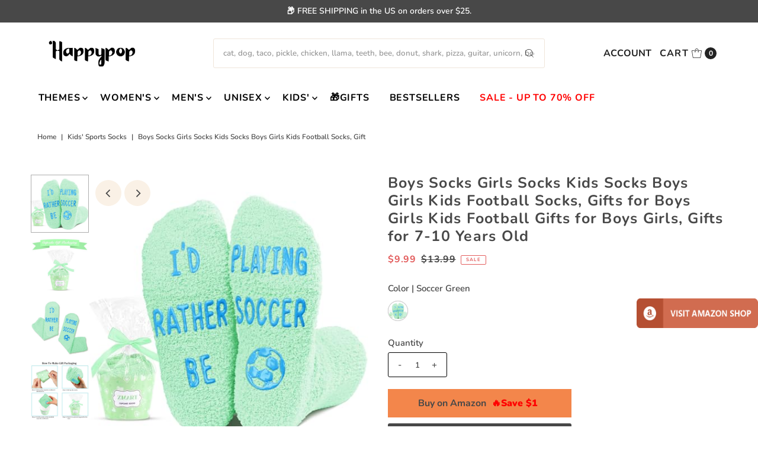

--- FILE ---
content_type: text/html; charset=utf-8
request_url: https://www.happypopsox.com/collections/kids-sports-socks/products/boys-socks-girls-socks-kids-socks-boys-girls-kids-football-socks-gifts-for-boys-girls-kids-football-gifts-for-boys-girls-gifts-for-7-10-years-old
body_size: 34907
content:
<!DOCTYPE html>
<html class="no-js" lang="en">
<head>
  <meta charset="utf-8" />
  <meta name="viewport" content="width=device-width,initial-scale=1">

  <!-- Establish early connection to external domains -->
  <link rel="preconnect" href="https://cdn.shopify.com" crossorigin>
  <link rel="preconnect" href="https://fonts.shopify.com" crossorigin>
  <link rel="preconnect" href="https://monorail-edge.shopifysvc.com">
  <link rel="preconnect" href="//ajax.googleapis.com" crossorigin />
 <!-- Pinterest -->
 <meta name="p:domain_verify" content="0a1a5cdf6ec5477ce36d60389fbc5646"/><!-- Preload onDomain stylesheets and script libraries -->
  <link rel="preload" href="//www.happypopsox.com/cdn/shop/t/17/assets/stylesheet.css?v=63397105374336043501758279950" as="style">
  <link rel="preload" as="font" href="//www.happypopsox.com/cdn/fonts/nunito/nunito_n6.1a6c50dce2e2b3b0d31e02dbd9146b5064bea503.woff2" type="font/woff2" crossorigin>
  <link rel="preload" as="font" href="//www.happypopsox.com/cdn/fonts/nunito/nunito_n7.37cf9b8cf43b3322f7e6e13ad2aad62ab5dc9109.woff2" type="font/woff2" crossorigin>
  <link rel="preload" as="font" href="//www.happypopsox.com/cdn/fonts/nunito/nunito_n7.37cf9b8cf43b3322f7e6e13ad2aad62ab5dc9109.woff2" type="font/woff2" crossorigin>
  <link rel="preload" href="//www.happypopsox.com/cdn/shop/t/17/assets/eventemitter3.min.js?v=27939738353326123541666769908" as="script">
  <link rel="preload" href="//www.happypopsox.com/cdn/shop/t/17/assets/theme.js?v=137551370991326669041684141954" as="script">

  <link rel="shortcut icon" href="//www.happypopsox.com/cdn/shop/files/New_Logo_H_Only_32x32.png?v=1613556948" type="image/png" />
  <link rel="canonical" href="https://www.happypopsox.com/products/boys-socks-girls-socks-kids-socks-boys-girls-kids-football-socks-gifts-for-boys-girls-kids-football-gifts-for-boys-girls-gifts-for-7-10-years-old" />

  <title>Boys Socks Girls Socks Kids Socks Boys Girls Kids Football Socks, Gift &ndash; Happypop</title>
  <meta name="description" content="Size &amp;amp; MaterialFits for 7-10 years old big kids. These fluffy socks are made of plush coral fleece, providing ultimate comfort and warmth. Our fuzzy socks also feature black non-slip soles, ensuring your safety on wood and tile floors.Silly Socks For Boys/GirlsOur fun kids socks feature soccer patterns. Additionall" />

  
<meta property="og:image" content="http://www.happypopsox.com/cdn/shop/files/41o0d4tPhHL.jpg?v=1700329203">
  <meta property="og:image:secure_url" content="https://www.happypopsox.com/cdn/shop/files/41o0d4tPhHL.jpg?v=1700329203">
  <meta property="og:image:width" content="500">
  <meta property="og:image:height" content="500">

<meta property="og:site_name" content="Happypop">



  <meta name="twitter:card" content="summary">


  <meta name="twitter:site" content="@">


  <meta name="twitter:title" content="Boys Socks Girls Socks Kids Socks Boys Girls Kids Football Socks, Gifts for Boys Girls Kids Football Gifts for Boys Girls, Gifts for 7-10 Years Old">
  <meta name="twitter:description" content="Size &amp;amp; MaterialFits for 7-10 years old big kids. These fluffy socks are made of plush coral fleece, providing ultimate comfort and warmth. Our fuzzy socks also feature black non-slip soles, ensuri">
  <meta name="twitter:image" content="https://www.happypopsox.com/cdn/shop/files/41o0d4tPhHL_large.jpg?v=1700329203">
  <meta name="twitter:image:width" content="480">
  <meta name="twitter:image:height" content="480">


  
 <script type="application/ld+json">
   {
     "@context": "https://schema.org",
     "@type": "Product",
     "id": "boys-socks-girls-socks-kids-socks-boys-girls-kids-football-socks-gifts-for-boys-girls-kids-football-gifts-for-boys-girls-gifts-for-7-10-years-old",
     "url": "https:\/\/www.happypopsox.com\/products\/boys-socks-girls-socks-kids-socks-boys-girls-kids-football-socks-gifts-for-boys-girls-kids-football-gifts-for-boys-girls-gifts-for-7-10-years-old",
     "image": "\/\/www.happypopsox.com\/cdn\/shop\/files\/41o0d4tPhHL.jpg?v=1700329203",
     "name": "Boys Socks Girls Socks Kids Socks Boys Girls Kids Football Socks, Gifts for Boys Girls Kids Football Gifts for Boys Girls, Gifts for 7-10 Years Old",
     "brand": {
        "@type": "Brand",
        "name": "ZMART"
      },
     "description": "\u003ch4\u003eSize \u0026amp; Material\u003c\/h4\u003e\u003cp\u003eFits for 7-10 years old big kids. These fluffy socks are made of plush coral fleece, providing ultimate comfort and warmth. Our fuzzy socks also feature black non-slip soles, ensuring your safety on wood and tile floors.\u003c\/p\u003e\u003ch4\u003eSilly Socks For Boys\/Girls\u003c\/h4\u003e\u003cp\u003eOur fun kids socks feature soccer patterns. Additionally, a hidden message at the bottom of these kids soccer socks reads, \"I'D RATHER BE PLAYING SOCCER\".\u003c\/p\u003e\u003ch4\u003eGirls And Boys Soccer Gifts\u003c\/h4\u003e\u003cp\u003eOur crazy socks for boys\/girls are perfect soccer gifts for soccer players boys and girls. They also make ideal gifts for sports fans.\u003c\/p\u003e\u003ch4\u003eKids Gifts\u003c\/h4\u003e\u003cp\u003eThese funny socks for boys\/girls are unique gifts for kids. Our funny socks are not only cute gifts for girls, but also cool gifts for boys.\u003c\/p\u003e\u003ch4\u003eCupcake Packaging\u003c\/h4\u003e\u003cp\u003eTo ensure easy transportation, they are not assembled. However, we provide an exquisite gift box and a paper belt with each pair. With just a minute of your time, you can enjoy the fun of making a gift box that looks like a lovely cupcake.\u003c\/p\u003e\u003ch4\u003ePattern Themes\u003c\/h4\u003e\u003cp\u003e\u003ca href=\"https:\/\/www.happypopsox.com\/collections\/sports-socks\" target=\"_blank\"\u003eSports Socks\u003c\/a\u003e  |  \u003ca href=\"https:\/\/www.happypopsox.com\/collections\/ball-sports-socks\" target=\"_blank\"\u003eBall Sports Socks\u003c\/a\u003e  |  \u003ca href=\"https:\/\/www.happypopsox.com\/collections\/football-socks\" target=\"_blank\"\u003eFootball Socks\u003c\/a\u003e\u003c\/p\u003e","sku": "ZM230717SC-RatherSoccer-GN-L","offers": [
        
        {
           "@type": "Offer",
           "price": "9.99",
           "priceCurrency": "USD",
           "availability": "http://schema.org/InStock",
           "priceValidUntil": "2030-01-01",
           "url": "\/products\/boys-socks-girls-socks-kids-socks-boys-girls-kids-football-socks-gifts-for-boys-girls-kids-football-gifts-for-boys-girls-gifts-for-7-10-years-old"
         }
       
     ]}
 </script>


  <style data-shopify>
:root {
    --main-family: Nunito;
    --main-weight: 600;
    --main-style: normal;
    --main-spacing: 0em;
    --nav-family: Nunito;
    --nav-weight: 700;
    --nav-style: normal;
    --nav-spacing: 0.050em;
    --heading-family: Nunito;
    --heading-weight: 700;
    --heading-style: 700;
    --heading-spacing: 0.050em;
    --button-spacing: 0.075em;

    --font-size: 15px;
    --h1-size: 25px;
    --h2-size: 28px;
    --h3-size: 26px;
    --nav-size: 16px;
    --supersize-h3: calc(26px * 2);
    --font-size-large: calc(15px + 2);

    --section-title-border: bottom-only-full;
    --heading-border-weight: 1px;

    --announcement-bar-background: #484848;
    --announcement-bar-text-color: #ffffff;
    --top-bar-links-active: #ffffff;
    --top-bar-links-bg-active: #222222;
    --header-wrapper-background: #fff;
    --logo-color: #222222;
    --header-text-color: #222222;
    --navigation: #ffffff;
    --nav-color: #000000;
    --background: #ffffff;
    --text-color: #484848;
    --dotted-color: #efe5da;
    --sale-color: #e35d5d;
    --button-color: #d7c2a9;
    --button-text: #ffffff;
    --button-hover: #e7dbcc;
    --secondary-button-color: #484848;
    --secondary-button-text: #ffffff;
    --secondary-button-hover: #626262;
    --directional-background: #faf1e6;
    --directional-color: #484848;
    --directional-hover-background: #ffffff;
    --swatch-width: 40px;
    --swatch-height: 34px;
    --swatch-tooltip-left: -28px;
    --footer-background: #484848;
    --footer-text-color: #fdf7ef;
    --footer-border-color: 253, 247, 239;
    --cs1-color: #000;
    --cs1-background: #ffffff;
    --cs2-color: #484848;
    --cs2-background: #faf1e6;
    --cs3-color: #484848;
    --cs3-background: #efe5da;
    --keyboard-focus: #ffffff;
    --focus-border-style: dotted;
    --focus-border-weight: 1px;
    --section-padding: 40px;
    --grid-text-alignment: center;
    --posted-color: #7b7b7b;
    --article-title-color: #6f6f6f;
    --article-caption-color: ;
    --close-color: #ecb367;
    --text-color-darken-30: #000000;
    --thumbnail-outline-color: #aeaeae;
    --select-arrow-bg: url(//www.happypopsox.com/cdn/shop/t/17/assets/select-arrow.png?v=112595941721225094991666769908);
    --free-shipping-bg: #c2ad7b;
    --free-shipping-text: #fff;
    --color-filter-size: 26px;

    --error-msg-dark: #e81000;
    --error-msg-light: #ffeae8;
    --success-msg-dark: #007f5f;
    --success-msg-light: #e5fff8;

    --color-body-text: var(--text-color);
    --color-body: var(--background);
    --color-bg: var(--background);

    --star-active: rgb(72, 72, 72);
    --star-inactive: rgb(200, 200, 200);

    --section-rounding: 1px;
    --section-background: transparent;
    --section-overlay-color: 0, 0, 0;
    --section-overlay-opacity: 0;
    --section-button-size: 15px;
    --banner-title: #ffffff;

    --pulse-color: rgba(255, 177, 66, 1);
  }
  @media (max-width: 740px) {
    :root {
      --font-size: calc(15px - (15px * 0.15));
      --nav-size: calc(16px - (16px * 0.15));
      --h1-size: calc(25px - (25px * 0.15));
      --h2-size: calc(28px - (28px * 0.15));
      --h3-size: calc(26px - (26px * 0.15));
      --supersize-h3: calc(26px * 1.5);
    }
  }
</style>


  <link rel="stylesheet" href="//www.happypopsox.com/cdn/shop/t/17/assets/stylesheet.css?v=63397105374336043501758279950" type="text/css">

  <style>
    @font-face {
  font-family: Nunito;
  font-weight: 600;
  font-style: normal;
  font-display: swap;
  src: url("//www.happypopsox.com/cdn/fonts/nunito/nunito_n6.1a6c50dce2e2b3b0d31e02dbd9146b5064bea503.woff2") format("woff2"),
       url("//www.happypopsox.com/cdn/fonts/nunito/nunito_n6.6b124f3eac46044b98c99f2feb057208e260962f.woff") format("woff");
}

    @font-face {
  font-family: Nunito;
  font-weight: 700;
  font-style: normal;
  font-display: swap;
  src: url("//www.happypopsox.com/cdn/fonts/nunito/nunito_n7.37cf9b8cf43b3322f7e6e13ad2aad62ab5dc9109.woff2") format("woff2"),
       url("//www.happypopsox.com/cdn/fonts/nunito/nunito_n7.45cfcfadc6630011252d54d5f5a2c7c98f60d5de.woff") format("woff");
}

    @font-face {
  font-family: Nunito;
  font-weight: 700;
  font-style: normal;
  font-display: swap;
  src: url("//www.happypopsox.com/cdn/fonts/nunito/nunito_n7.37cf9b8cf43b3322f7e6e13ad2aad62ab5dc9109.woff2") format("woff2"),
       url("//www.happypopsox.com/cdn/fonts/nunito/nunito_n7.45cfcfadc6630011252d54d5f5a2c7c98f60d5de.woff") format("woff");
}

    @font-face {
  font-family: Nunito;
  font-weight: 900;
  font-style: normal;
  font-display: swap;
  src: url("//www.happypopsox.com/cdn/fonts/nunito/nunito_n9.29703ebe5c8d8fa1bc7f2dcb872bdf16cf7ff465.woff2") format("woff2"),
       url("//www.happypopsox.com/cdn/fonts/nunito/nunito_n9.37c60d6be0d57e3635735f5fdd179e5283d59f56.woff") format("woff");
}

    @font-face {
  font-family: Nunito;
  font-weight: 600;
  font-style: italic;
  font-display: swap;
  src: url("//www.happypopsox.com/cdn/fonts/nunito/nunito_i6.79bb6a51553d3b72598bab76aca3c938e7c6ac54.woff2") format("woff2"),
       url("//www.happypopsox.com/cdn/fonts/nunito/nunito_i6.9ad010b13940d2fa0d660e3029dd144c52772c10.woff") format("woff");
}

    @font-face {
  font-family: Nunito;
  font-weight: 900;
  font-style: italic;
  font-display: swap;
  src: url("//www.happypopsox.com/cdn/fonts/nunito/nunito_i9.d9d3a06900a7b5c28e00f2ff3e65a80b4e51a560.woff2") format("woff2"),
       url("//www.happypopsox.com/cdn/fonts/nunito/nunito_i9.93992e1c574825c63d626f1f8c5dcbd5f40f8d50.woff") format("woff");
}

  </style>

  <script>window.performance && window.performance.mark && window.performance.mark('shopify.content_for_header.start');</script><meta name="google-site-verification" content="meFutjekFFRMhxehAnsnPhqCzP9CLESi4sdmeJgygQ4">
<meta id="shopify-digital-wallet" name="shopify-digital-wallet" content="/23364405/digital_wallets/dialog">
<meta name="shopify-checkout-api-token" content="8a53a2fcdf7c3a4219aa89f1be041eef">
<meta id="in-context-paypal-metadata" data-shop-id="23364405" data-venmo-supported="false" data-environment="production" data-locale="en_US" data-paypal-v4="true" data-currency="USD">
<link rel="alternate" type="application/json+oembed" href="https://www.happypopsox.com/products/boys-socks-girls-socks-kids-socks-boys-girls-kids-football-socks-gifts-for-boys-girls-kids-football-gifts-for-boys-girls-gifts-for-7-10-years-old.oembed">
<script async="async" src="/checkouts/internal/preloads.js?locale=en-US"></script>
<script id="shopify-features" type="application/json">{"accessToken":"8a53a2fcdf7c3a4219aa89f1be041eef","betas":["rich-media-storefront-analytics"],"domain":"www.happypopsox.com","predictiveSearch":true,"shopId":23364405,"locale":"en"}</script>
<script>var Shopify = Shopify || {};
Shopify.shop = "zmartsox.myshopify.com";
Shopify.locale = "en";
Shopify.currency = {"active":"USD","rate":"1.0"};
Shopify.country = "US";
Shopify.theme = {"name":"Vantage-New","id":122008371235,"schema_name":"Vantage","schema_version":"9.2.1","theme_store_id":459,"role":"main"};
Shopify.theme.handle = "null";
Shopify.theme.style = {"id":null,"handle":null};
Shopify.cdnHost = "www.happypopsox.com/cdn";
Shopify.routes = Shopify.routes || {};
Shopify.routes.root = "/";</script>
<script type="module">!function(o){(o.Shopify=o.Shopify||{}).modules=!0}(window);</script>
<script>!function(o){function n(){var o=[];function n(){o.push(Array.prototype.slice.apply(arguments))}return n.q=o,n}var t=o.Shopify=o.Shopify||{};t.loadFeatures=n(),t.autoloadFeatures=n()}(window);</script>
<script id="shop-js-analytics" type="application/json">{"pageType":"product"}</script>
<script defer="defer" async type="module" src="//www.happypopsox.com/cdn/shopifycloud/shop-js/modules/v2/client.init-shop-cart-sync_C5BV16lS.en.esm.js"></script>
<script defer="defer" async type="module" src="//www.happypopsox.com/cdn/shopifycloud/shop-js/modules/v2/chunk.common_CygWptCX.esm.js"></script>
<script type="module">
  await import("//www.happypopsox.com/cdn/shopifycloud/shop-js/modules/v2/client.init-shop-cart-sync_C5BV16lS.en.esm.js");
await import("//www.happypopsox.com/cdn/shopifycloud/shop-js/modules/v2/chunk.common_CygWptCX.esm.js");

  window.Shopify.SignInWithShop?.initShopCartSync?.({"fedCMEnabled":true,"windoidEnabled":true});

</script>
<script>(function() {
  var isLoaded = false;
  function asyncLoad() {
    if (isLoaded) return;
    isLoaded = true;
    var urls = ["https:\/\/chimpstatic.com\/mcjs-connected\/js\/users\/402347b487de1c072db5ea50a\/6d56d28107b89fa354b6803c6.js?shop=zmartsox.myshopify.com","https:\/\/ecommplugins-scripts.trustpilot.com\/v2.1\/js\/header.js?settings=eyJrZXkiOiJUazc1R2hUc0h6Q3dxZEVLIn0=\u0026shop=zmartsox.myshopify.com","https:\/\/ecommplugins-trustboxsettings.trustpilot.com\/zmartsox.myshopify.com.js?settings=1563160330780\u0026shop=zmartsox.myshopify.com","https:\/\/aivalabs.com\/cta\/?identity=VbeyyXD3B0Lwvh5x6dphre4tONRNMu05byGGS7t1fOLuzeFco9f0u\u0026shop=zmartsox.myshopify.com"];
    for (var i = 0; i < urls.length; i++) {
      var s = document.createElement('script');
      s.type = 'text/javascript';
      s.async = true;
      s.src = urls[i];
      var x = document.getElementsByTagName('script')[0];
      x.parentNode.insertBefore(s, x);
    }
  };
  if(window.attachEvent) {
    window.attachEvent('onload', asyncLoad);
  } else {
    window.addEventListener('load', asyncLoad, false);
  }
})();</script>
<script id="__st">var __st={"a":23364405,"offset":-18000,"reqid":"4efcaab2-1e52-4ade-ad1f-50e6f835357e-1768803027","pageurl":"www.happypopsox.com\/collections\/kids-sports-socks\/products\/boys-socks-girls-socks-kids-socks-boys-girls-kids-football-socks-gifts-for-boys-girls-kids-football-gifts-for-boys-girls-gifts-for-7-10-years-old","u":"2aedf58b67fe","p":"product","rtyp":"product","rid":6892197773347};</script>
<script>window.ShopifyPaypalV4VisibilityTracking = true;</script>
<script id="captcha-bootstrap">!function(){'use strict';const t='contact',e='account',n='new_comment',o=[[t,t],['blogs',n],['comments',n],[t,'customer']],c=[[e,'customer_login'],[e,'guest_login'],[e,'recover_customer_password'],[e,'create_customer']],r=t=>t.map((([t,e])=>`form[action*='/${t}']:not([data-nocaptcha='true']) input[name='form_type'][value='${e}']`)).join(','),a=t=>()=>t?[...document.querySelectorAll(t)].map((t=>t.form)):[];function s(){const t=[...o],e=r(t);return a(e)}const i='password',u='form_key',d=['recaptcha-v3-token','g-recaptcha-response','h-captcha-response',i],f=()=>{try{return window.sessionStorage}catch{return}},m='__shopify_v',_=t=>t.elements[u];function p(t,e,n=!1){try{const o=window.sessionStorage,c=JSON.parse(o.getItem(e)),{data:r}=function(t){const{data:e,action:n}=t;return t[m]||n?{data:e,action:n}:{data:t,action:n}}(c);for(const[e,n]of Object.entries(r))t.elements[e]&&(t.elements[e].value=n);n&&o.removeItem(e)}catch(o){console.error('form repopulation failed',{error:o})}}const l='form_type',E='cptcha';function T(t){t.dataset[E]=!0}const w=window,h=w.document,L='Shopify',v='ce_forms',y='captcha';let A=!1;((t,e)=>{const n=(g='f06e6c50-85a8-45c8-87d0-21a2b65856fe',I='https://cdn.shopify.com/shopifycloud/storefront-forms-hcaptcha/ce_storefront_forms_captcha_hcaptcha.v1.5.2.iife.js',D={infoText:'Protected by hCaptcha',privacyText:'Privacy',termsText:'Terms'},(t,e,n)=>{const o=w[L][v],c=o.bindForm;if(c)return c(t,g,e,D).then(n);var r;o.q.push([[t,g,e,D],n]),r=I,A||(h.body.append(Object.assign(h.createElement('script'),{id:'captcha-provider',async:!0,src:r})),A=!0)});var g,I,D;w[L]=w[L]||{},w[L][v]=w[L][v]||{},w[L][v].q=[],w[L][y]=w[L][y]||{},w[L][y].protect=function(t,e){n(t,void 0,e),T(t)},Object.freeze(w[L][y]),function(t,e,n,w,h,L){const[v,y,A,g]=function(t,e,n){const i=e?o:[],u=t?c:[],d=[...i,...u],f=r(d),m=r(i),_=r(d.filter((([t,e])=>n.includes(e))));return[a(f),a(m),a(_),s()]}(w,h,L),I=t=>{const e=t.target;return e instanceof HTMLFormElement?e:e&&e.form},D=t=>v().includes(t);t.addEventListener('submit',(t=>{const e=I(t);if(!e)return;const n=D(e)&&!e.dataset.hcaptchaBound&&!e.dataset.recaptchaBound,o=_(e),c=g().includes(e)&&(!o||!o.value);(n||c)&&t.preventDefault(),c&&!n&&(function(t){try{if(!f())return;!function(t){const e=f();if(!e)return;const n=_(t);if(!n)return;const o=n.value;o&&e.removeItem(o)}(t);const e=Array.from(Array(32),(()=>Math.random().toString(36)[2])).join('');!function(t,e){_(t)||t.append(Object.assign(document.createElement('input'),{type:'hidden',name:u})),t.elements[u].value=e}(t,e),function(t,e){const n=f();if(!n)return;const o=[...t.querySelectorAll(`input[type='${i}']`)].map((({name:t})=>t)),c=[...d,...o],r={};for(const[a,s]of new FormData(t).entries())c.includes(a)||(r[a]=s);n.setItem(e,JSON.stringify({[m]:1,action:t.action,data:r}))}(t,e)}catch(e){console.error('failed to persist form',e)}}(e),e.submit())}));const S=(t,e)=>{t&&!t.dataset[E]&&(n(t,e.some((e=>e===t))),T(t))};for(const o of['focusin','change'])t.addEventListener(o,(t=>{const e=I(t);D(e)&&S(e,y())}));const B=e.get('form_key'),M=e.get(l),P=B&&M;t.addEventListener('DOMContentLoaded',(()=>{const t=y();if(P)for(const e of t)e.elements[l].value===M&&p(e,B);[...new Set([...A(),...v().filter((t=>'true'===t.dataset.shopifyCaptcha))])].forEach((e=>S(e,t)))}))}(h,new URLSearchParams(w.location.search),n,t,e,['guest_login'])})(!0,!0)}();</script>
<script integrity="sha256-4kQ18oKyAcykRKYeNunJcIwy7WH5gtpwJnB7kiuLZ1E=" data-source-attribution="shopify.loadfeatures" defer="defer" src="//www.happypopsox.com/cdn/shopifycloud/storefront/assets/storefront/load_feature-a0a9edcb.js" crossorigin="anonymous"></script>
<script data-source-attribution="shopify.dynamic_checkout.dynamic.init">var Shopify=Shopify||{};Shopify.PaymentButton=Shopify.PaymentButton||{isStorefrontPortableWallets:!0,init:function(){window.Shopify.PaymentButton.init=function(){};var t=document.createElement("script");t.src="https://www.happypopsox.com/cdn/shopifycloud/portable-wallets/latest/portable-wallets.en.js",t.type="module",document.head.appendChild(t)}};
</script>
<script data-source-attribution="shopify.dynamic_checkout.buyer_consent">
  function portableWalletsHideBuyerConsent(e){var t=document.getElementById("shopify-buyer-consent"),n=document.getElementById("shopify-subscription-policy-button");t&&n&&(t.classList.add("hidden"),t.setAttribute("aria-hidden","true"),n.removeEventListener("click",e))}function portableWalletsShowBuyerConsent(e){var t=document.getElementById("shopify-buyer-consent"),n=document.getElementById("shopify-subscription-policy-button");t&&n&&(t.classList.remove("hidden"),t.removeAttribute("aria-hidden"),n.addEventListener("click",e))}window.Shopify?.PaymentButton&&(window.Shopify.PaymentButton.hideBuyerConsent=portableWalletsHideBuyerConsent,window.Shopify.PaymentButton.showBuyerConsent=portableWalletsShowBuyerConsent);
</script>
<script data-source-attribution="shopify.dynamic_checkout.cart.bootstrap">document.addEventListener("DOMContentLoaded",(function(){function t(){return document.querySelector("shopify-accelerated-checkout-cart, shopify-accelerated-checkout")}if(t())Shopify.PaymentButton.init();else{new MutationObserver((function(e,n){t()&&(Shopify.PaymentButton.init(),n.disconnect())})).observe(document.body,{childList:!0,subtree:!0})}}));
</script>
<link id="shopify-accelerated-checkout-styles" rel="stylesheet" media="screen" href="https://www.happypopsox.com/cdn/shopifycloud/portable-wallets/latest/accelerated-checkout-backwards-compat.css" crossorigin="anonymous">
<style id="shopify-accelerated-checkout-cart">
        #shopify-buyer-consent {
  margin-top: 1em;
  display: inline-block;
  width: 100%;
}

#shopify-buyer-consent.hidden {
  display: none;
}

#shopify-subscription-policy-button {
  background: none;
  border: none;
  padding: 0;
  text-decoration: underline;
  font-size: inherit;
  cursor: pointer;
}

#shopify-subscription-policy-button::before {
  box-shadow: none;
}

      </style>

<script>window.performance && window.performance.mark && window.performance.mark('shopify.content_for_header.end');</script>


<!-- Google tag (gtag.js) -->
<script async src="https://www.googletagmanager.com/gtag/js?id=G-0BJYCR7VTV"></script>
<script>
  window.dataLayer = window.dataLayer || [];
  function gtag(){dataLayer.push(arguments);}
  gtag('js', new Date());

  gtag('config', 'G-0BJYCR7VTV');
<!-- Google ad 转化id -->
  gtag('config', 'AW-11410039064');
</script>

  <!-- Google Tag Manager -->
<script>(function(w,d,s,l,i){w[l]=w[l]||[];w[l].push({'gtm.start':
new Date().getTime(),event:'gtm.js'});var f=d.getElementsByTagName(s)[0],
j=d.createElement(s),dl=l!='dataLayer'?'&l='+l:'';j.async=true;j.src=
'https://www.googletagmanager.com/gtm.js?id='+i+dl;f.parentNode.insertBefore(j,f);
})(window,document,'script','dataLayer','GTM-M8X6TVW');</script>
<!-- End Google Tag Manager -->


<link href="https://monorail-edge.shopifysvc.com" rel="dns-prefetch">
<script>(function(){if ("sendBeacon" in navigator && "performance" in window) {try {var session_token_from_headers = performance.getEntriesByType('navigation')[0].serverTiming.find(x => x.name == '_s').description;} catch {var session_token_from_headers = undefined;}var session_cookie_matches = document.cookie.match(/_shopify_s=([^;]*)/);var session_token_from_cookie = session_cookie_matches && session_cookie_matches.length === 2 ? session_cookie_matches[1] : "";var session_token = session_token_from_headers || session_token_from_cookie || "";function handle_abandonment_event(e) {var entries = performance.getEntries().filter(function(entry) {return /monorail-edge.shopifysvc.com/.test(entry.name);});if (!window.abandonment_tracked && entries.length === 0) {window.abandonment_tracked = true;var currentMs = Date.now();var navigation_start = performance.timing.navigationStart;var payload = {shop_id: 23364405,url: window.location.href,navigation_start,duration: currentMs - navigation_start,session_token,page_type: "product"};window.navigator.sendBeacon("https://monorail-edge.shopifysvc.com/v1/produce", JSON.stringify({schema_id: "online_store_buyer_site_abandonment/1.1",payload: payload,metadata: {event_created_at_ms: currentMs,event_sent_at_ms: currentMs}}));}}window.addEventListener('pagehide', handle_abandonment_event);}}());</script>
<script id="web-pixels-manager-setup">(function e(e,d,r,n,o){if(void 0===o&&(o={}),!Boolean(null===(a=null===(i=window.Shopify)||void 0===i?void 0:i.analytics)||void 0===a?void 0:a.replayQueue)){var i,a;window.Shopify=window.Shopify||{};var t=window.Shopify;t.analytics=t.analytics||{};var s=t.analytics;s.replayQueue=[],s.publish=function(e,d,r){return s.replayQueue.push([e,d,r]),!0};try{self.performance.mark("wpm:start")}catch(e){}var l=function(){var e={modern:/Edge?\/(1{2}[4-9]|1[2-9]\d|[2-9]\d{2}|\d{4,})\.\d+(\.\d+|)|Firefox\/(1{2}[4-9]|1[2-9]\d|[2-9]\d{2}|\d{4,})\.\d+(\.\d+|)|Chrom(ium|e)\/(9{2}|\d{3,})\.\d+(\.\d+|)|(Maci|X1{2}).+ Version\/(15\.\d+|(1[6-9]|[2-9]\d|\d{3,})\.\d+)([,.]\d+|)( \(\w+\)|)( Mobile\/\w+|) Safari\/|Chrome.+OPR\/(9{2}|\d{3,})\.\d+\.\d+|(CPU[ +]OS|iPhone[ +]OS|CPU[ +]iPhone|CPU IPhone OS|CPU iPad OS)[ +]+(15[._]\d+|(1[6-9]|[2-9]\d|\d{3,})[._]\d+)([._]\d+|)|Android:?[ /-](13[3-9]|1[4-9]\d|[2-9]\d{2}|\d{4,})(\.\d+|)(\.\d+|)|Android.+Firefox\/(13[5-9]|1[4-9]\d|[2-9]\d{2}|\d{4,})\.\d+(\.\d+|)|Android.+Chrom(ium|e)\/(13[3-9]|1[4-9]\d|[2-9]\d{2}|\d{4,})\.\d+(\.\d+|)|SamsungBrowser\/([2-9]\d|\d{3,})\.\d+/,legacy:/Edge?\/(1[6-9]|[2-9]\d|\d{3,})\.\d+(\.\d+|)|Firefox\/(5[4-9]|[6-9]\d|\d{3,})\.\d+(\.\d+|)|Chrom(ium|e)\/(5[1-9]|[6-9]\d|\d{3,})\.\d+(\.\d+|)([\d.]+$|.*Safari\/(?![\d.]+ Edge\/[\d.]+$))|(Maci|X1{2}).+ Version\/(10\.\d+|(1[1-9]|[2-9]\d|\d{3,})\.\d+)([,.]\d+|)( \(\w+\)|)( Mobile\/\w+|) Safari\/|Chrome.+OPR\/(3[89]|[4-9]\d|\d{3,})\.\d+\.\d+|(CPU[ +]OS|iPhone[ +]OS|CPU[ +]iPhone|CPU IPhone OS|CPU iPad OS)[ +]+(10[._]\d+|(1[1-9]|[2-9]\d|\d{3,})[._]\d+)([._]\d+|)|Android:?[ /-](13[3-9]|1[4-9]\d|[2-9]\d{2}|\d{4,})(\.\d+|)(\.\d+|)|Mobile Safari.+OPR\/([89]\d|\d{3,})\.\d+\.\d+|Android.+Firefox\/(13[5-9]|1[4-9]\d|[2-9]\d{2}|\d{4,})\.\d+(\.\d+|)|Android.+Chrom(ium|e)\/(13[3-9]|1[4-9]\d|[2-9]\d{2}|\d{4,})\.\d+(\.\d+|)|Android.+(UC? ?Browser|UCWEB|U3)[ /]?(15\.([5-9]|\d{2,})|(1[6-9]|[2-9]\d|\d{3,})\.\d+)\.\d+|SamsungBrowser\/(5\.\d+|([6-9]|\d{2,})\.\d+)|Android.+MQ{2}Browser\/(14(\.(9|\d{2,})|)|(1[5-9]|[2-9]\d|\d{3,})(\.\d+|))(\.\d+|)|K[Aa][Ii]OS\/(3\.\d+|([4-9]|\d{2,})\.\d+)(\.\d+|)/},d=e.modern,r=e.legacy,n=navigator.userAgent;return n.match(d)?"modern":n.match(r)?"legacy":"unknown"}(),u="modern"===l?"modern":"legacy",c=(null!=n?n:{modern:"",legacy:""})[u],f=function(e){return[e.baseUrl,"/wpm","/b",e.hashVersion,"modern"===e.buildTarget?"m":"l",".js"].join("")}({baseUrl:d,hashVersion:r,buildTarget:u}),m=function(e){var d=e.version,r=e.bundleTarget,n=e.surface,o=e.pageUrl,i=e.monorailEndpoint;return{emit:function(e){var a=e.status,t=e.errorMsg,s=(new Date).getTime(),l=JSON.stringify({metadata:{event_sent_at_ms:s},events:[{schema_id:"web_pixels_manager_load/3.1",payload:{version:d,bundle_target:r,page_url:o,status:a,surface:n,error_msg:t},metadata:{event_created_at_ms:s}}]});if(!i)return console&&console.warn&&console.warn("[Web Pixels Manager] No Monorail endpoint provided, skipping logging."),!1;try{return self.navigator.sendBeacon.bind(self.navigator)(i,l)}catch(e){}var u=new XMLHttpRequest;try{return u.open("POST",i,!0),u.setRequestHeader("Content-Type","text/plain"),u.send(l),!0}catch(e){return console&&console.warn&&console.warn("[Web Pixels Manager] Got an unhandled error while logging to Monorail."),!1}}}}({version:r,bundleTarget:l,surface:e.surface,pageUrl:self.location.href,monorailEndpoint:e.monorailEndpoint});try{o.browserTarget=l,function(e){var d=e.src,r=e.async,n=void 0===r||r,o=e.onload,i=e.onerror,a=e.sri,t=e.scriptDataAttributes,s=void 0===t?{}:t,l=document.createElement("script"),u=document.querySelector("head"),c=document.querySelector("body");if(l.async=n,l.src=d,a&&(l.integrity=a,l.crossOrigin="anonymous"),s)for(var f in s)if(Object.prototype.hasOwnProperty.call(s,f))try{l.dataset[f]=s[f]}catch(e){}if(o&&l.addEventListener("load",o),i&&l.addEventListener("error",i),u)u.appendChild(l);else{if(!c)throw new Error("Did not find a head or body element to append the script");c.appendChild(l)}}({src:f,async:!0,onload:function(){if(!function(){var e,d;return Boolean(null===(d=null===(e=window.Shopify)||void 0===e?void 0:e.analytics)||void 0===d?void 0:d.initialized)}()){var d=window.webPixelsManager.init(e)||void 0;if(d){var r=window.Shopify.analytics;r.replayQueue.forEach((function(e){var r=e[0],n=e[1],o=e[2];d.publishCustomEvent(r,n,o)})),r.replayQueue=[],r.publish=d.publishCustomEvent,r.visitor=d.visitor,r.initialized=!0}}},onerror:function(){return m.emit({status:"failed",errorMsg:"".concat(f," has failed to load")})},sri:function(e){var d=/^sha384-[A-Za-z0-9+/=]+$/;return"string"==typeof e&&d.test(e)}(c)?c:"",scriptDataAttributes:o}),m.emit({status:"loading"})}catch(e){m.emit({status:"failed",errorMsg:(null==e?void 0:e.message)||"Unknown error"})}}})({shopId: 23364405,storefrontBaseUrl: "https://www.happypopsox.com",extensionsBaseUrl: "https://extensions.shopifycdn.com/cdn/shopifycloud/web-pixels-manager",monorailEndpoint: "https://monorail-edge.shopifysvc.com/unstable/produce_batch",surface: "storefront-renderer",enabledBetaFlags: ["2dca8a86"],webPixelsConfigList: [{"id":"271941667","configuration":"{\"config\":\"{\\\"pixel_id\\\":\\\"G-0BJYCR7VTV\\\",\\\"target_country\\\":\\\"US\\\",\\\"gtag_events\\\":[{\\\"type\\\":\\\"search\\\",\\\"action_label\\\":[\\\"G-0BJYCR7VTV\\\",\\\"AW-11410039064\\\/lnNOCIngu_gYEJjC3cAq\\\"]},{\\\"type\\\":\\\"begin_checkout\\\",\\\"action_label\\\":[\\\"G-0BJYCR7VTV\\\",\\\"AW-11410039064\\\/ybXmCI_gu_gYEJjC3cAq\\\"]},{\\\"type\\\":\\\"view_item\\\",\\\"action_label\\\":[\\\"G-0BJYCR7VTV\\\",\\\"AW-11410039064\\\/zT0nCIbgu_gYEJjC3cAq\\\",\\\"MC-RGZRTP3HLH\\\"]},{\\\"type\\\":\\\"purchase\\\",\\\"action_label\\\":[\\\"G-0BJYCR7VTV\\\",\\\"AW-11410039064\\\/WpiECIDgu_gYEJjC3cAq\\\",\\\"MC-RGZRTP3HLH\\\"]},{\\\"type\\\":\\\"page_view\\\",\\\"action_label\\\":[\\\"G-0BJYCR7VTV\\\",\\\"AW-11410039064\\\/6-7_CIPgu_gYEJjC3cAq\\\",\\\"MC-RGZRTP3HLH\\\"]},{\\\"type\\\":\\\"add_payment_info\\\",\\\"action_label\\\":[\\\"G-0BJYCR7VTV\\\",\\\"AW-11410039064\\\/svxUCJLgu_gYEJjC3cAq\\\"]},{\\\"type\\\":\\\"add_to_cart\\\",\\\"action_label\\\":[\\\"G-0BJYCR7VTV\\\",\\\"AW-11410039064\\\/bT50CIzgu_gYEJjC3cAq\\\"]}],\\\"enable_monitoring_mode\\\":false}\"}","eventPayloadVersion":"v1","runtimeContext":"OPEN","scriptVersion":"b2a88bafab3e21179ed38636efcd8a93","type":"APP","apiClientId":1780363,"privacyPurposes":[],"dataSharingAdjustments":{"protectedCustomerApprovalScopes":["read_customer_address","read_customer_email","read_customer_name","read_customer_personal_data","read_customer_phone"]}},{"id":"29556771","configuration":"{\"tagID\":\"2620692998632\"}","eventPayloadVersion":"v1","runtimeContext":"STRICT","scriptVersion":"18031546ee651571ed29edbe71a3550b","type":"APP","apiClientId":3009811,"privacyPurposes":["ANALYTICS","MARKETING","SALE_OF_DATA"],"dataSharingAdjustments":{"protectedCustomerApprovalScopes":["read_customer_address","read_customer_email","read_customer_name","read_customer_personal_data","read_customer_phone"]}},{"id":"shopify-app-pixel","configuration":"{}","eventPayloadVersion":"v1","runtimeContext":"STRICT","scriptVersion":"0450","apiClientId":"shopify-pixel","type":"APP","privacyPurposes":["ANALYTICS","MARKETING"]},{"id":"shopify-custom-pixel","eventPayloadVersion":"v1","runtimeContext":"LAX","scriptVersion":"0450","apiClientId":"shopify-pixel","type":"CUSTOM","privacyPurposes":["ANALYTICS","MARKETING"]}],isMerchantRequest: false,initData: {"shop":{"name":"Happypop","paymentSettings":{"currencyCode":"USD"},"myshopifyDomain":"zmartsox.myshopify.com","countryCode":"HK","storefrontUrl":"https:\/\/www.happypopsox.com"},"customer":null,"cart":null,"checkout":null,"productVariants":[{"price":{"amount":9.99,"currencyCode":"USD"},"product":{"title":"Boys Socks Girls Socks Kids Socks Boys Girls Kids Football Socks, Gifts for Boys Girls Kids Football Gifts for Boys Girls, Gifts for 7-10 Years Old","vendor":"ZMART","id":"6892197773347","untranslatedTitle":"Boys Socks Girls Socks Kids Socks Boys Girls Kids Football Socks, Gifts for Boys Girls Kids Football Gifts for Boys Girls, Gifts for 7-10 Years Old","url":"\/products\/boys-socks-girls-socks-kids-socks-boys-girls-kids-football-socks-gifts-for-boys-girls-kids-football-gifts-for-boys-girls-gifts-for-7-10-years-old","type":"Crew"},"id":"40172396478499","image":{"src":"\/\/www.happypopsox.com\/cdn\/shop\/files\/41o0d4tPhHL.jpg?v=1700329203"},"sku":"ZM230717SC-RatherSoccer-GN-L","title":"Soccer Green","untranslatedTitle":"Soccer Green"}],"purchasingCompany":null},},"https://www.happypopsox.com/cdn","fcfee988w5aeb613cpc8e4bc33m6693e112",{"modern":"","legacy":""},{"shopId":"23364405","storefrontBaseUrl":"https:\/\/www.happypopsox.com","extensionBaseUrl":"https:\/\/extensions.shopifycdn.com\/cdn\/shopifycloud\/web-pixels-manager","surface":"storefront-renderer","enabledBetaFlags":"[\"2dca8a86\"]","isMerchantRequest":"false","hashVersion":"fcfee988w5aeb613cpc8e4bc33m6693e112","publish":"custom","events":"[[\"page_viewed\",{}],[\"product_viewed\",{\"productVariant\":{\"price\":{\"amount\":9.99,\"currencyCode\":\"USD\"},\"product\":{\"title\":\"Boys Socks Girls Socks Kids Socks Boys Girls Kids Football Socks, Gifts for Boys Girls Kids Football Gifts for Boys Girls, Gifts for 7-10 Years Old\",\"vendor\":\"ZMART\",\"id\":\"6892197773347\",\"untranslatedTitle\":\"Boys Socks Girls Socks Kids Socks Boys Girls Kids Football Socks, Gifts for Boys Girls Kids Football Gifts for Boys Girls, Gifts for 7-10 Years Old\",\"url\":\"\/products\/boys-socks-girls-socks-kids-socks-boys-girls-kids-football-socks-gifts-for-boys-girls-kids-football-gifts-for-boys-girls-gifts-for-7-10-years-old\",\"type\":\"Crew\"},\"id\":\"40172396478499\",\"image\":{\"src\":\"\/\/www.happypopsox.com\/cdn\/shop\/files\/41o0d4tPhHL.jpg?v=1700329203\"},\"sku\":\"ZM230717SC-RatherSoccer-GN-L\",\"title\":\"Soccer Green\",\"untranslatedTitle\":\"Soccer Green\"}}]]"});</script><script>
  window.ShopifyAnalytics = window.ShopifyAnalytics || {};
  window.ShopifyAnalytics.meta = window.ShopifyAnalytics.meta || {};
  window.ShopifyAnalytics.meta.currency = 'USD';
  var meta = {"product":{"id":6892197773347,"gid":"gid:\/\/shopify\/Product\/6892197773347","vendor":"ZMART","type":"Crew","handle":"boys-socks-girls-socks-kids-socks-boys-girls-kids-football-socks-gifts-for-boys-girls-kids-football-gifts-for-boys-girls-gifts-for-7-10-years-old","variants":[{"id":40172396478499,"price":999,"name":"Boys Socks Girls Socks Kids Socks Boys Girls Kids Football Socks, Gifts for Boys Girls Kids Football Gifts for Boys Girls, Gifts for 7-10 Years Old - Soccer Green","public_title":"Soccer Green","sku":"ZM230717SC-RatherSoccer-GN-L"}],"remote":false},"page":{"pageType":"product","resourceType":"product","resourceId":6892197773347,"requestId":"4efcaab2-1e52-4ade-ad1f-50e6f835357e-1768803027"}};
  for (var attr in meta) {
    window.ShopifyAnalytics.meta[attr] = meta[attr];
  }
</script>
<script class="analytics">
  (function () {
    var customDocumentWrite = function(content) {
      var jquery = null;

      if (window.jQuery) {
        jquery = window.jQuery;
      } else if (window.Checkout && window.Checkout.$) {
        jquery = window.Checkout.$;
      }

      if (jquery) {
        jquery('body').append(content);
      }
    };

    var hasLoggedConversion = function(token) {
      if (token) {
        return document.cookie.indexOf('loggedConversion=' + token) !== -1;
      }
      return false;
    }

    var setCookieIfConversion = function(token) {
      if (token) {
        var twoMonthsFromNow = new Date(Date.now());
        twoMonthsFromNow.setMonth(twoMonthsFromNow.getMonth() + 2);

        document.cookie = 'loggedConversion=' + token + '; expires=' + twoMonthsFromNow;
      }
    }

    var trekkie = window.ShopifyAnalytics.lib = window.trekkie = window.trekkie || [];
    if (trekkie.integrations) {
      return;
    }
    trekkie.methods = [
      'identify',
      'page',
      'ready',
      'track',
      'trackForm',
      'trackLink'
    ];
    trekkie.factory = function(method) {
      return function() {
        var args = Array.prototype.slice.call(arguments);
        args.unshift(method);
        trekkie.push(args);
        return trekkie;
      };
    };
    for (var i = 0; i < trekkie.methods.length; i++) {
      var key = trekkie.methods[i];
      trekkie[key] = trekkie.factory(key);
    }
    trekkie.load = function(config) {
      trekkie.config = config || {};
      trekkie.config.initialDocumentCookie = document.cookie;
      var first = document.getElementsByTagName('script')[0];
      var script = document.createElement('script');
      script.type = 'text/javascript';
      script.onerror = function(e) {
        var scriptFallback = document.createElement('script');
        scriptFallback.type = 'text/javascript';
        scriptFallback.onerror = function(error) {
                var Monorail = {
      produce: function produce(monorailDomain, schemaId, payload) {
        var currentMs = new Date().getTime();
        var event = {
          schema_id: schemaId,
          payload: payload,
          metadata: {
            event_created_at_ms: currentMs,
            event_sent_at_ms: currentMs
          }
        };
        return Monorail.sendRequest("https://" + monorailDomain + "/v1/produce", JSON.stringify(event));
      },
      sendRequest: function sendRequest(endpointUrl, payload) {
        // Try the sendBeacon API
        if (window && window.navigator && typeof window.navigator.sendBeacon === 'function' && typeof window.Blob === 'function' && !Monorail.isIos12()) {
          var blobData = new window.Blob([payload], {
            type: 'text/plain'
          });

          if (window.navigator.sendBeacon(endpointUrl, blobData)) {
            return true;
          } // sendBeacon was not successful

        } // XHR beacon

        var xhr = new XMLHttpRequest();

        try {
          xhr.open('POST', endpointUrl);
          xhr.setRequestHeader('Content-Type', 'text/plain');
          xhr.send(payload);
        } catch (e) {
          console.log(e);
        }

        return false;
      },
      isIos12: function isIos12() {
        return window.navigator.userAgent.lastIndexOf('iPhone; CPU iPhone OS 12_') !== -1 || window.navigator.userAgent.lastIndexOf('iPad; CPU OS 12_') !== -1;
      }
    };
    Monorail.produce('monorail-edge.shopifysvc.com',
      'trekkie_storefront_load_errors/1.1',
      {shop_id: 23364405,
      theme_id: 122008371235,
      app_name: "storefront",
      context_url: window.location.href,
      source_url: "//www.happypopsox.com/cdn/s/trekkie.storefront.cd680fe47e6c39ca5d5df5f0a32d569bc48c0f27.min.js"});

        };
        scriptFallback.async = true;
        scriptFallback.src = '//www.happypopsox.com/cdn/s/trekkie.storefront.cd680fe47e6c39ca5d5df5f0a32d569bc48c0f27.min.js';
        first.parentNode.insertBefore(scriptFallback, first);
      };
      script.async = true;
      script.src = '//www.happypopsox.com/cdn/s/trekkie.storefront.cd680fe47e6c39ca5d5df5f0a32d569bc48c0f27.min.js';
      first.parentNode.insertBefore(script, first);
    };
    trekkie.load(
      {"Trekkie":{"appName":"storefront","development":false,"defaultAttributes":{"shopId":23364405,"isMerchantRequest":null,"themeId":122008371235,"themeCityHash":"17171287430005897609","contentLanguage":"en","currency":"USD","eventMetadataId":"690320e4-a291-4f7d-93ac-a2f151a79a29"},"isServerSideCookieWritingEnabled":true,"monorailRegion":"shop_domain","enabledBetaFlags":["65f19447"]},"Session Attribution":{},"S2S":{"facebookCapiEnabled":false,"source":"trekkie-storefront-renderer","apiClientId":580111}}
    );

    var loaded = false;
    trekkie.ready(function() {
      if (loaded) return;
      loaded = true;

      window.ShopifyAnalytics.lib = window.trekkie;

      var originalDocumentWrite = document.write;
      document.write = customDocumentWrite;
      try { window.ShopifyAnalytics.merchantGoogleAnalytics.call(this); } catch(error) {};
      document.write = originalDocumentWrite;

      window.ShopifyAnalytics.lib.page(null,{"pageType":"product","resourceType":"product","resourceId":6892197773347,"requestId":"4efcaab2-1e52-4ade-ad1f-50e6f835357e-1768803027","shopifyEmitted":true});

      var match = window.location.pathname.match(/checkouts\/(.+)\/(thank_you|post_purchase)/)
      var token = match? match[1]: undefined;
      if (!hasLoggedConversion(token)) {
        setCookieIfConversion(token);
        window.ShopifyAnalytics.lib.track("Viewed Product",{"currency":"USD","variantId":40172396478499,"productId":6892197773347,"productGid":"gid:\/\/shopify\/Product\/6892197773347","name":"Boys Socks Girls Socks Kids Socks Boys Girls Kids Football Socks, Gifts for Boys Girls Kids Football Gifts for Boys Girls, Gifts for 7-10 Years Old - Soccer Green","price":"9.99","sku":"ZM230717SC-RatherSoccer-GN-L","brand":"ZMART","variant":"Soccer Green","category":"Crew","nonInteraction":true,"remote":false},undefined,undefined,{"shopifyEmitted":true});
      window.ShopifyAnalytics.lib.track("monorail:\/\/trekkie_storefront_viewed_product\/1.1",{"currency":"USD","variantId":40172396478499,"productId":6892197773347,"productGid":"gid:\/\/shopify\/Product\/6892197773347","name":"Boys Socks Girls Socks Kids Socks Boys Girls Kids Football Socks, Gifts for Boys Girls Kids Football Gifts for Boys Girls, Gifts for 7-10 Years Old - Soccer Green","price":"9.99","sku":"ZM230717SC-RatherSoccer-GN-L","brand":"ZMART","variant":"Soccer Green","category":"Crew","nonInteraction":true,"remote":false,"referer":"https:\/\/www.happypopsox.com\/collections\/kids-sports-socks\/products\/boys-socks-girls-socks-kids-socks-boys-girls-kids-football-socks-gifts-for-boys-girls-kids-football-gifts-for-boys-girls-gifts-for-7-10-years-old"});
      }
    });


        var eventsListenerScript = document.createElement('script');
        eventsListenerScript.async = true;
        eventsListenerScript.src = "//www.happypopsox.com/cdn/shopifycloud/storefront/assets/shop_events_listener-3da45d37.js";
        document.getElementsByTagName('head')[0].appendChild(eventsListenerScript);

})();</script>
<script
  defer
  src="https://www.happypopsox.com/cdn/shopifycloud/perf-kit/shopify-perf-kit-3.0.4.min.js"
  data-application="storefront-renderer"
  data-shop-id="23364405"
  data-render-region="gcp-us-central1"
  data-page-type="product"
  data-theme-instance-id="122008371235"
  data-theme-name="Vantage"
  data-theme-version="9.2.1"
  data-monorail-region="shop_domain"
  data-resource-timing-sampling-rate="10"
  data-shs="true"
  data-shs-beacon="true"
  data-shs-export-with-fetch="true"
  data-shs-logs-sample-rate="1"
  data-shs-beacon-endpoint="https://www.happypopsox.com/api/collect"
></script>
</head>

<body class="gridlock product template-product js-slideout-toggle-wrapper js-modal-toggle-wrapper theme-features__section-titles--bottom-only-full theme-features__image-ratio--square theme-features__grid-text-alignment--center theme-features__product-variants--swatches theme-features__color-swatch-style--circle theme-features__ajax-cart-method--drawer theme-features__upcase-nav--true theme-features__button-shape--rounded theme-features__rounding--true">
  <div class="js-slideout-overlay site-overlay"></div>
  <div class="js-modal-overlay site-overlay"></div>

  <aside class="slideout slideout__drawer-left" data-wau-slideout="mobile-navigation" id="slideout-mobile-navigation">
   <div id="shopify-section-mobile-navigation" class="shopify-section"><nav class="mobile-menu" role="navigation" data-section-loaded="false" data-section-id="mobile-navigation" data-section-type="mobile-navigation">
  <div class="slideout__trigger--close">
    <button class="slideout__trigger-mobile-menu js-slideout-close" data-slideout-direction="left" aria-label="Close navigation" tabindex="0" type="button" name="button">
      <div class="icn-close"></div>
    </button>
  </div>
  
    
<div class="mobile-menu__block mobile-menu__cart-status" >
          <a class="mobile-menu__cart-icon" href="/cart">
            Cart
            (<span class="mobile-menu__cart-count js-cart-count">0</span>)
            <svg class="vantage--icon-theme-bag mobile-menu__cart-icon--icon" version="1.1" xmlns="http://www.w3.org/2000/svg" xmlns:xlink="http://www.w3.org/1999/xlink" x="0px" y="0px"
       viewBox="0 0 22 20" height="14px" xml:space="preserve">
      <g class="hover-fill" fill="#000000">
        <path d="M21.9,4.2C21.8,4.1,21.6,4,21.5,4H15c0-2.2-1.8-4-4-4C8.8,0,7,1.8,7,4v2.2C6.7,6.3,6.5,6.6,6.5,7c0,0.6,0.4,1,1,1s1-0.4,1-1
        c0-0.4-0.2-0.7-0.5-0.8V5h5V4H8c0-1.7,1.3-3,3-3s3,1.3,3,3v2.2c-0.3,0.2-0.5,0.5-0.5,0.8c0,0.6,0.4,1,1,1s1-0.4,1-1
        c0-0.4-0.2-0.7-0.5-0.8V5h5.9l-2.3,13.6c0,0.2-0.2,0.4-0.5,0.4H3.8c-0.2,0-0.5-0.2-0.5-0.4L1.1,5H6V4H0.5C0.4,4,0.2,4.1,0.1,4.2
        C0,4.3,0,4.4,0,4.6l2.4,14.2C2.5,19.5,3.1,20,3.8,20h14.3c0.7,0,1.4-0.5,1.5-1.3L22,4.6C22,4.4,22,4.3,21.9,4.2z"/>
      </g>
      <style>.mobile-menu__cart-icon .vantage--icon-theme-bag:hover .hover-fill { fill: #000000;}</style>
    </svg>








          </a>
        </div>
    
  
    
        <div class="mobile-menu__block mobile-menu__search" ><predictive-search
            data-routes="/search/suggest"
            data-show-only-products="true"
            data-results-per-resource="6"
            data-input-selector='input[name="q"]'
            data-results-selector="#predictive-search"
            ><form action="/search" method="get">
            <label class="visually-hidden" for="q--mobile-navigation">cat, dog, taco, pickle, chicken, llama, teeth, bee, donut, shark, pizza, guitar, unicorn, books </label>
            <input
              type="text"
              name="q"
              id="q--mobile-navigation"
              class="search__input"
              placeholder="cat, dog, taco, pickle, chicken, llama, teeth, bee, donut, shark, pizza, guitar, unicorn, books "
              value=""role="combobox"
                aria-expanded="false"
                aria-owns="predictive-search-results-list"
                aria-controls="predictive-search-results-list"
                aria-haspopup="listbox"
                aria-autocomplete="list"
                autocorrect="off"
                autocomplete="off"
                autocapitalize="off"
                spellcheck="false"/>
            <input name="options[prefix]" type="hidden" value="last">

            
              <input type="hidden" name="type" value="product">
            
<div id="predictive-search" class="predictive-search" tabindex="-1"></div></form></predictive-search></div>
      
  
    

        
        

        <ul class="js-accordion js-accordion-mobile-nav c-accordion c-accordion--mobile-nav c-accordion--1603134"
            id="c-accordion--1603134"
            

            data-accordion-family="mobile-navigation"

             >

          

          

            

            

              

              
              

              <li class="js-accordion-header c-accordion__header">
                <a class="js-accordion-link c-accordion__link" href="/collections/all">THEMES</a>
                <button class="dropdown-arrow" aria-label="THEMES" data-toggle="accordion" aria-expanded="false" aria-controls="c-accordion__panel--1603134-1" >
                  
  
    <svg class="vantage--apollo-down-carrot c-accordion__header--icon vib-center" height="6px" version="1.1" xmlns="http://www.w3.org/2000/svg" xmlns:xlink="http://www.w3.org/1999/xlink" x="0px" y="0px"
    	 viewBox="0 0 20 13.3" xml:space="preserve">
      <g class="hover-fill" fill="#000000">
        <polygon points="17.7,0 10,8.3 2.3,0 0,2.5 10,13.3 20,2.5 "/>
      </g>
      <style>.c-accordion__header .vantage--apollo-down-carrot:hover .hover-fill { fill: #000000;}</style>
    </svg>
  









                </button>
              </li>

              <li class="c-accordion__panel c-accordion__panel--1603134-1" id="c-accordion__panel--1603134-1" data-parent="#c-accordion--1603134">

                

                <ul class="js-accordion js-accordion-mobile-nav c-accordion c-accordion--mobile-nav c-accordion--mobile-nav__inner c-accordion--1603134-1" id="c-accordion--1603134-1">

                  
                    

                        
                        

                        <li class="js-accordion-header c-accordion__header">
                          <a class="js-accordion-link c-accordion__link" href="/collections/all">NOW TRENDING</a>
                          <button class="dropdown-arrow" aria-label="NOW TRENDING" data-toggle="accordion" aria-expanded="false" aria-controls="c-accordion__panel--1603134-1-1" >
                            
  
    <svg class="vantage--apollo-down-carrot c-accordion__header--icon vib-center" height="6px" version="1.1" xmlns="http://www.w3.org/2000/svg" xmlns:xlink="http://www.w3.org/1999/xlink" x="0px" y="0px"
    	 viewBox="0 0 20 13.3" xml:space="preserve">
      <g class="hover-fill" fill="#000000">
        <polygon points="17.7,0 10,8.3 2.3,0 0,2.5 10,13.3 20,2.5 "/>
      </g>
      <style>.c-accordion__header .vantage--apollo-down-carrot:hover .hover-fill { fill: #000000;}</style>
    </svg>
  









                          </button>
                        </li>

                        <li class="c-accordion__panel c-accordion__panel--1603134-1-1" id="c-accordion__panel--1603134-1-1" data-parent="#c-accordion--1603134-1">
                          <ul>
                            

                              <li>
                                <a class="js-accordion-link c-accordion__link" href="/collections/best-selling-socks">Best Sellers</a>
                              </li>

                            

                              <li>
                                <a class="js-accordion-link c-accordion__link" href="/collections/new-arrival-socks">Newest Socks</a>
                              </li>

                            

                              <li>
                                <a class="js-accordion-link c-accordion__link" href="/collections/female-relatives-socks">Gift for Her</a>
                              </li>

                            

                              <li>
                                <a class="js-accordion-link c-accordion__link" href="/collections/male-relative-socks">Gift for Him</a>
                              </li>

                            

                              <li>
                                <a class="js-accordion-link c-accordion__link" href="/collections/funny-saying-socks">Funny Saying</a>
                              </li>

                            

                              <li>
                                <a class="js-accordion-link c-accordion__link" href="/collections/labor-and-delivery-socks">Labor and Delivery</a>
                              </li>

                            

                              <li>
                                <a class="js-accordion-link c-accordion__link" href="/collections/ivf-socks">IVF Gifts</a>
                              </li>

                            

                              <li>
                                <a class="js-accordion-link c-accordion__link" href="/collections/fight-cancer-socks">Beat Cancer</a>
                              </li>

                            

                              <li>
                                <a class="js-accordion-link c-accordion__link" href="/collections/plant-flower-socks">Plant & Flower</a>
                              </li>

                            

                              <li>
                                <a class="js-accordion-link c-accordion__link" href="/collections/3d-print-socks">3D Print</a>
                              </li>

                            

                              <li>
                                <a class="js-accordion-link c-accordion__link" href="/collections/tie-dye-socks">Tie Dye</a>
                              </li>

                            

                              <li>
                                <a class="js-accordion-link c-accordion__link" href="/collections/solid-color-socks">Solid Color</a>
                              </li>

                            
                          </ul>
                        </li>
                    
                  
                    

                        
                        

                        <li class="js-accordion-header c-accordion__header">
                          <a class="js-accordion-link c-accordion__link" href="/collections/celebration-socks">CELEBRATION</a>
                          <button class="dropdown-arrow" aria-label="CELEBRATION" data-toggle="accordion" aria-expanded="false" aria-controls="c-accordion__panel--1603134-1-2" >
                            
  
    <svg class="vantage--apollo-down-carrot c-accordion__header--icon vib-center" height="6px" version="1.1" xmlns="http://www.w3.org/2000/svg" xmlns:xlink="http://www.w3.org/1999/xlink" x="0px" y="0px"
    	 viewBox="0 0 20 13.3" xml:space="preserve">
      <g class="hover-fill" fill="#000000">
        <polygon points="17.7,0 10,8.3 2.3,0 0,2.5 10,13.3 20,2.5 "/>
      </g>
      <style>.c-accordion__header .vantage--apollo-down-carrot:hover .hover-fill { fill: #000000;}</style>
    </svg>
  









                          </button>
                        </li>

                        <li class="c-accordion__panel c-accordion__panel--1603134-1-2" id="c-accordion__panel--1603134-1-2" data-parent="#c-accordion--1603134-1">
                          <ul>
                            

                              <li>
                                <a class="js-accordion-link c-accordion__link" href="/collections/birthday-socks">Birthday</a>
                              </li>

                            

                              <li>
                                <a class="js-accordion-link c-accordion__link" href="/collections/christmas-socks">Christmas</a>
                              </li>

                            

                              <li>
                                <a class="js-accordion-link c-accordion__link" href="/collections/wedding-socks">Wedding Gifts</a>
                              </li>

                            

                              <li>
                                <a class="js-accordion-link c-accordion__link" href="/collections/halloween-socks">Halloween</a>
                              </li>

                            

                              <li>
                                <a class="js-accordion-link c-accordion__link" href="/collections/thanksgiving-socks">Thanksgiving</a>
                              </li>

                            

                              <li>
                                <a class="js-accordion-link c-accordion__link" href="/collections/valentines-day-socks">Valentine's Day</a>
                              </li>

                            

                              <li>
                                <a class="js-accordion-link c-accordion__link" href="/collections/easter-socks">Easter</a>
                              </li>

                            

                              <li>
                                <a class="js-accordion-link c-accordion__link" href="/collections/4th-of-july-socks">4th of July</a>
                              </li>

                            

                              <li>
                                <a class="js-accordion-link c-accordion__link" href="/collections/mothers-day-socks">Mother's Day</a>
                              </li>

                            

                              <li>
                                <a class="js-accordion-link c-accordion__link" href="/collections/fathers-day-socks">Father's Day</a>
                              </li>

                            

                              <li>
                                <a class="js-accordion-link c-accordion__link" href="/collections/teacher-socks">Teacher Thanks</a>
                              </li>

                            

                              <li>
                                <a class="js-accordion-link c-accordion__link" href="/collections/school-socks">Grads</a>
                              </li>

                            
                          </ul>
                        </li>
                    
                  
                    

                        
                        

                        <li class="js-accordion-header c-accordion__header">
                          <a class="js-accordion-link c-accordion__link" href="/collections/animal-socks">ANIMALS</a>
                          <button class="dropdown-arrow" aria-label="ANIMALS" data-toggle="accordion" aria-expanded="false" aria-controls="c-accordion__panel--1603134-1-3" >
                            
  
    <svg class="vantage--apollo-down-carrot c-accordion__header--icon vib-center" height="6px" version="1.1" xmlns="http://www.w3.org/2000/svg" xmlns:xlink="http://www.w3.org/1999/xlink" x="0px" y="0px"
    	 viewBox="0 0 20 13.3" xml:space="preserve">
      <g class="hover-fill" fill="#000000">
        <polygon points="17.7,0 10,8.3 2.3,0 0,2.5 10,13.3 20,2.5 "/>
      </g>
      <style>.c-accordion__header .vantage--apollo-down-carrot:hover .hover-fill { fill: #000000;}</style>
    </svg>
  









                          </button>
                        </li>

                        <li class="c-accordion__panel c-accordion__panel--1603134-1-3" id="c-accordion__panel--1603134-1-3" data-parent="#c-accordion--1603134-1">
                          <ul>
                            

                              <li>
                                <a class="js-accordion-link c-accordion__link" href="/collections/dog-socks">Dog</a>
                              </li>

                            

                              <li>
                                <a class="js-accordion-link c-accordion__link" href="/collections/cat-socks">Cat</a>
                              </li>

                            

                              <li>
                                <a class="js-accordion-link c-accordion__link" href="/collections/unicorn-socks">Unicorn</a>
                              </li>

                            

                              <li>
                                <a class="js-accordion-link c-accordion__link" href="/collections/llama-socks">Llama</a>
                              </li>

                            

                              <li>
                                <a class="js-accordion-link c-accordion__link" href="/collections/chicken-socks">Chicken</a>
                              </li>

                            

                              <li>
                                <a class="js-accordion-link c-accordion__link" href="/collections/shark-socks">Shark</a>
                              </li>

                            

                              <li>
                                <a class="js-accordion-link c-accordion__link" href="/collections/cow-socks">Cow</a>
                              </li>

                            

                              <li>
                                <a class="js-accordion-link c-accordion__link" href="/collections/sloth-socks">Sloth</a>
                              </li>

                            

                              <li>
                                <a class="js-accordion-link c-accordion__link" href="/collections/flamingo-socks">Flamingo</a>
                              </li>

                            

                              <li>
                                <a class="js-accordion-link c-accordion__link" href="/collections/goat-socks">Goat</a>
                              </li>

                            

                              <li>
                                <a class="js-accordion-link c-accordion__link" href="/collections/dinosaur-socks">Dinosaur</a>
                              </li>

                            

                              <li>
                                <a class="js-accordion-link c-accordion__link" href="/collections/bee-socks">Bee</a>
                              </li>

                            
                          </ul>
                        </li>
                    
                  
                    

                        
                        

                        <li class="js-accordion-header c-accordion__header">
                          <a class="js-accordion-link c-accordion__link" href="/collections/food-drink-socks">FOOD &amp; DRINK</a>
                          <button class="dropdown-arrow" aria-label="FOOD &amp; DRINK" data-toggle="accordion" aria-expanded="false" aria-controls="c-accordion__panel--1603134-1-4" >
                            
  
    <svg class="vantage--apollo-down-carrot c-accordion__header--icon vib-center" height="6px" version="1.1" xmlns="http://www.w3.org/2000/svg" xmlns:xlink="http://www.w3.org/1999/xlink" x="0px" y="0px"
    	 viewBox="0 0 20 13.3" xml:space="preserve">
      <g class="hover-fill" fill="#000000">
        <polygon points="17.7,0 10,8.3 2.3,0 0,2.5 10,13.3 20,2.5 "/>
      </g>
      <style>.c-accordion__header .vantage--apollo-down-carrot:hover .hover-fill { fill: #000000;}</style>
    </svg>
  









                          </button>
                        </li>

                        <li class="c-accordion__panel c-accordion__panel--1603134-1-4" id="c-accordion__panel--1603134-1-4" data-parent="#c-accordion--1603134-1">
                          <ul>
                            

                              <li>
                                <a class="js-accordion-link c-accordion__link" href="/collections/taco-socks">Taco</a>
                              </li>

                            

                              <li>
                                <a class="js-accordion-link c-accordion__link" href="/collections/pickle-socks">Pickle</a>
                              </li>

                            

                              <li>
                                <a class="js-accordion-link c-accordion__link" href="/collections/donut-socks">Donut</a>
                              </li>

                            

                              <li>
                                <a class="js-accordion-link c-accordion__link" href="/collections/coffee-socks">Coffee</a>
                              </li>

                            

                              <li>
                                <a class="js-accordion-link c-accordion__link" href="/collections/drink-socks">Drink</a>
                              </li>

                            

                              <li>
                                <a class="js-accordion-link c-accordion__link" href="/collections/beer-socks">Beer</a>
                              </li>

                            

                              <li>
                                <a class="js-accordion-link c-accordion__link" href="/collections/fruit-socks">Fruit</a>
                              </li>

                            

                              <li>
                                <a class="js-accordion-link c-accordion__link" href="/collections/pineapple-socks">Pineapple</a>
                              </li>

                            

                              <li>
                                <a class="js-accordion-link c-accordion__link" href="/collections/avocado-socks">Avocado</a>
                              </li>

                            

                              <li>
                                <a class="js-accordion-link c-accordion__link" href="/collections/pizza-socks">Pizza</a>
                              </li>

                            

                              <li>
                                <a class="js-accordion-link c-accordion__link" href="/collections/food-socks">Food</a>
                              </li>

                            

                              <li>
                                <a class="js-accordion-link c-accordion__link" href="/collections/bacon-socks">Bacon</a>
                              </li>

                            
                          </ul>
                        </li>
                    
                  
                    

                        
                        

                        <li class="js-accordion-header c-accordion__header">
                          <a class="js-accordion-link c-accordion__link" href="/collections/jobs-hobbies-socks">JOBS &amp; HOBBIES</a>
                          <button class="dropdown-arrow" aria-label="JOBS &amp; HOBBIES" data-toggle="accordion" aria-expanded="false" aria-controls="c-accordion__panel--1603134-1-5" >
                            
  
    <svg class="vantage--apollo-down-carrot c-accordion__header--icon vib-center" height="6px" version="1.1" xmlns="http://www.w3.org/2000/svg" xmlns:xlink="http://www.w3.org/1999/xlink" x="0px" y="0px"
    	 viewBox="0 0 20 13.3" xml:space="preserve">
      <g class="hover-fill" fill="#000000">
        <polygon points="17.7,0 10,8.3 2.3,0 0,2.5 10,13.3 20,2.5 "/>
      </g>
      <style>.c-accordion__header .vantage--apollo-down-carrot:hover .hover-fill { fill: #000000;}</style>
    </svg>
  









                          </button>
                        </li>

                        <li class="c-accordion__panel c-accordion__panel--1603134-1-5" id="c-accordion__panel--1603134-1-5" data-parent="#c-accordion--1603134-1">
                          <ul>
                            

                              <li>
                                <a class="js-accordion-link c-accordion__link" href="/collections/ball-sports-socks">Ball Sports</a>
                              </li>

                            

                              <li>
                                <a class="js-accordion-link c-accordion__link" href="/collections/outdoor-sports-socks">Outdoors</a>
                              </li>

                            

                              <li>
                                <a class="js-accordion-link c-accordion__link" href="/collections/occupation-socks">Occupation</a>
                              </li>

                            

                              <li>
                                <a class="js-accordion-link c-accordion__link" href="/collections/transportation-socks">Transportation</a>
                              </li>

                            

                              <li>
                                <a class="js-accordion-link c-accordion__link" href="/collections/medical-socks">Medical</a>
                              </li>

                            

                              <li>
                                <a class="js-accordion-link c-accordion__link" href="/collections/school-socks">School</a>
                              </li>

                            

                              <li>
                                <a class="js-accordion-link c-accordion__link" href="/collections/music-socks">Music & Art</a>
                              </li>

                            

                              <li>
                                <a class="js-accordion-link c-accordion__link" href="/collections/game-socks">Gamer Socks</a>
                              </li>

                            

                              <li>
                                <a class="js-accordion-link c-accordion__link" href="/collections/space-socks">Outer Space</a>
                              </li>

                            

                              <li>
                                <a class="js-accordion-link c-accordion__link" href="/collections/dental-socks">Teeth</a>
                              </li>

                            
                          </ul>
                        </li>
                    
                  
                    

                        
                        

                        <li class="js-accordion-header c-accordion__header">
                          <a class="js-accordion-link c-accordion__link" href="/collections">STYLE</a>
                          <button class="dropdown-arrow" aria-label="STYLE" data-toggle="accordion" aria-expanded="false" aria-controls="c-accordion__panel--1603134-1-6" >
                            
  
    <svg class="vantage--apollo-down-carrot c-accordion__header--icon vib-center" height="6px" version="1.1" xmlns="http://www.w3.org/2000/svg" xmlns:xlink="http://www.w3.org/1999/xlink" x="0px" y="0px"
    	 viewBox="0 0 20 13.3" xml:space="preserve">
      <g class="hover-fill" fill="#000000">
        <polygon points="17.7,0 10,8.3 2.3,0 0,2.5 10,13.3 20,2.5 "/>
      </g>
      <style>.c-accordion__header .vantage--apollo-down-carrot:hover .hover-fill { fill: #000000;}</style>
    </svg>
  









                          </button>
                        </li>

                        <li class="c-accordion__panel c-accordion__panel--1603134-1-6" id="c-accordion__panel--1603134-1-6" data-parent="#c-accordion--1603134-1">
                          <ul>
                            

                              <li>
                                <a class="js-accordion-link c-accordion__link" href="/collections/fuzzy-socks">Fuzzy Socks</a>
                              </li>

                            

                              <li>
                                <a class="js-accordion-link c-accordion__link" href="/collections/ankle-socks">Ankle & No Show</a>
                              </li>

                            

                              <li>
                                <a class="js-accordion-link c-accordion__link" href="/collections/crew-socks">Crew</a>
                              </li>

                            

                              <li>
                                <a class="js-accordion-link c-accordion__link" href="/collections/knee-high-socks">Knee High</a>
                              </li>

                            

                              <li>
                                <a class="js-accordion-link c-accordion__link" href="/collections/over-the-knee-socks">Over-the-Knee</a>
                              </li>

                            

                              <li>
                                <a class="js-accordion-link c-accordion__link" href="/collections/slouch-socks">Slouch</a>
                              </li>

                            

                              <li>
                                <a class="js-accordion-link c-accordion__link" href="/collections/non-slip-socks">Non-Slip</a>
                              </li>

                            

                              <li>
                                <a class="js-accordion-link c-accordion__link" href="/collections/slipper-socks">Slipper</a>
                              </li>

                            

                              <li>
                                <a class="js-accordion-link c-accordion__link" href="/collections/wool-socks">Wool Socks</a>
                              </li>

                            

                              <li>
                                <a class="js-accordion-link c-accordion__link" href="/collections/leg-warmers">Leg Warmers</a>
                              </li>

                            

                              <li>
                                <a class="js-accordion-link c-accordion__link" href="/collections/toe-socks">Toe Socks</a>
                              </li>

                            
                          </ul>
                        </li>
                    
                  
                </ul>
              </li>
            
          

            

            

              

              
              

              <li class="js-accordion-header c-accordion__header">
                <a class="js-accordion-link c-accordion__link" href="/collections/women-socks">WOMEN&#39;S</a>
                <button class="dropdown-arrow" aria-label="WOMEN&#39;S" data-toggle="accordion" aria-expanded="false" aria-controls="c-accordion__panel--1603134-2" >
                  
  
    <svg class="vantage--apollo-down-carrot c-accordion__header--icon vib-center" height="6px" version="1.1" xmlns="http://www.w3.org/2000/svg" xmlns:xlink="http://www.w3.org/1999/xlink" x="0px" y="0px"
    	 viewBox="0 0 20 13.3" xml:space="preserve">
      <g class="hover-fill" fill="#000000">
        <polygon points="17.7,0 10,8.3 2.3,0 0,2.5 10,13.3 20,2.5 "/>
      </g>
      <style>.c-accordion__header .vantage--apollo-down-carrot:hover .hover-fill { fill: #000000;}</style>
    </svg>
  









                </button>
              </li>

              <li class="c-accordion__panel c-accordion__panel--1603134-2" id="c-accordion__panel--1603134-2" data-parent="#c-accordion--1603134">

                

                <ul class="js-accordion js-accordion-mobile-nav c-accordion c-accordion--mobile-nav c-accordion--mobile-nav__inner c-accordion--1603134-1" id="c-accordion--1603134-1">

                  
                    

                        
                        

                        <li class="js-accordion-header c-accordion__header">
                          <a class="js-accordion-link c-accordion__link" href="/collections/women-socks">WOMEN&#39;S SOCKS</a>
                          <button class="dropdown-arrow" aria-label="WOMEN&#39;S SOCKS" data-toggle="accordion" aria-expanded="false" aria-controls="c-accordion__panel--1603134-2-1" >
                            
  
    <svg class="vantage--apollo-down-carrot c-accordion__header--icon vib-center" height="6px" version="1.1" xmlns="http://www.w3.org/2000/svg" xmlns:xlink="http://www.w3.org/1999/xlink" x="0px" y="0px"
    	 viewBox="0 0 20 13.3" xml:space="preserve">
      <g class="hover-fill" fill="#000000">
        <polygon points="17.7,0 10,8.3 2.3,0 0,2.5 10,13.3 20,2.5 "/>
      </g>
      <style>.c-accordion__header .vantage--apollo-down-carrot:hover .hover-fill { fill: #000000;}</style>
    </svg>
  









                          </button>
                        </li>

                        <li class="c-accordion__panel c-accordion__panel--1603134-2-1" id="c-accordion__panel--1603134-2-1" data-parent="#c-accordion--1603134-1">
                          <ul>
                            

                              <li>
                                <a class="js-accordion-link c-accordion__link" href="/collections/best-selling-socks/women">Best Sellers</a>
                              </li>

                            

                              <li>
                                <a class="js-accordion-link c-accordion__link" href="/collections/new-arrival-socks/women">Newest Socks</a>
                              </li>

                            

                              <li>
                                <a class="js-accordion-link c-accordion__link" href="/collections/womens-funny-saying-socks">Funny Saying</a>
                              </li>

                            

                              <li>
                                <a class="js-accordion-link c-accordion__link" href="/collections/labor-and-delivery-socks">Labor and Delivery</a>
                              </li>

                            

                              <li>
                                <a class="js-accordion-link c-accordion__link" href="/collections/womens-ivf-socks">IVF Gifts</a>
                              </li>

                            

                              <li>
                                <a class="js-accordion-link c-accordion__link" href="/collections/womens-fight-cancer-socks">Beat Cancer</a>
                              </li>

                            

                              <li>
                                <a class="js-accordion-link c-accordion__link" href="/collections/womens-plant-flower-socks">Plant & Flower</a>
                              </li>

                            

                              <li>
                                <a class="js-accordion-link c-accordion__link" href="/collections/womens-solid-color-socks">Solid Color</a>
                              </li>

                            

                              <li>
                                <a class="js-accordion-link c-accordion__link" href="/collections/womens-america-flag-socks">America Flag</a>
                              </li>

                            

                              <li>
                                <a class="js-accordion-link c-accordion__link" href="/collections/womens-tie-dye-socks">Tie Dye</a>
                              </li>

                            

                              <li>
                                <a class="js-accordion-link c-accordion__link" href="/collections/socks-gift-box/women">Multi-Packs</a>
                              </li>

                            
                          </ul>
                        </li>
                    
                  
                    

                        
                        

                        <li class="js-accordion-header c-accordion__header">
                          <a class="js-accordion-link c-accordion__link" href="/collections/womens-celebration-socks">CELEBRATION</a>
                          <button class="dropdown-arrow" aria-label="CELEBRATION" data-toggle="accordion" aria-expanded="false" aria-controls="c-accordion__panel--1603134-2-2" >
                            
  
    <svg class="vantage--apollo-down-carrot c-accordion__header--icon vib-center" height="6px" version="1.1" xmlns="http://www.w3.org/2000/svg" xmlns:xlink="http://www.w3.org/1999/xlink" x="0px" y="0px"
    	 viewBox="0 0 20 13.3" xml:space="preserve">
      <g class="hover-fill" fill="#000000">
        <polygon points="17.7,0 10,8.3 2.3,0 0,2.5 10,13.3 20,2.5 "/>
      </g>
      <style>.c-accordion__header .vantage--apollo-down-carrot:hover .hover-fill { fill: #000000;}</style>
    </svg>
  









                          </button>
                        </li>

                        <li class="c-accordion__panel c-accordion__panel--1603134-2-2" id="c-accordion__panel--1603134-2-2" data-parent="#c-accordion--1603134-1">
                          <ul>
                            

                              <li>
                                <a class="js-accordion-link c-accordion__link" href="/collections/womens-christmas-socks">Christmas</a>
                              </li>

                            

                              <li>
                                <a class="js-accordion-link c-accordion__link" href="/collections/womens-gingerbread-socks">Gingerbread</a>
                              </li>

                            

                              <li>
                                <a class="js-accordion-link c-accordion__link" href="/collections/womens-birthday-socks">Birthday Gifts</a>
                              </li>

                            

                              <li>
                                <a class="js-accordion-link c-accordion__link" href="/collections/womens-halloween-socks">Halloween</a>
                              </li>

                            

                              <li>
                                <a class="js-accordion-link c-accordion__link" href="/collections/womens-valentines-day-socks">Valentine's Day</a>
                              </li>

                            

                              <li>
                                <a class="js-accordion-link c-accordion__link" href="/collections/mothers-day-socks">Mother's Day</a>
                              </li>

                            

                              <li>
                                <a class="js-accordion-link c-accordion__link" href="/collections/womens-wedding-socks">Wedding Gifts</a>
                              </li>

                            

                              <li>
                                <a class="js-accordion-link c-accordion__link" href="/collections/womens-fight-cancer-socks">Fight Cancer</a>
                              </li>

                            

                              <li>
                                <a class="js-accordion-link c-accordion__link" href="/collections/womens-thanksgiving-socks">Thanksgiving</a>
                              </li>

                            

                              <li>
                                <a class="js-accordion-link c-accordion__link" href="/collections/female-relatives-socks">Gift for Her</a>
                              </li>

                            
                          </ul>
                        </li>
                    
                  
                    

                        
                        

                        <li class="js-accordion-header c-accordion__header">
                          <a class="js-accordion-link c-accordion__link" href="/collections/womens-animal-socks">ANIMALS</a>
                          <button class="dropdown-arrow" aria-label="ANIMALS" data-toggle="accordion" aria-expanded="false" aria-controls="c-accordion__panel--1603134-2-3" >
                            
  
    <svg class="vantage--apollo-down-carrot c-accordion__header--icon vib-center" height="6px" version="1.1" xmlns="http://www.w3.org/2000/svg" xmlns:xlink="http://www.w3.org/1999/xlink" x="0px" y="0px"
    	 viewBox="0 0 20 13.3" xml:space="preserve">
      <g class="hover-fill" fill="#000000">
        <polygon points="17.7,0 10,8.3 2.3,0 0,2.5 10,13.3 20,2.5 "/>
      </g>
      <style>.c-accordion__header .vantage--apollo-down-carrot:hover .hover-fill { fill: #000000;}</style>
    </svg>
  









                          </button>
                        </li>

                        <li class="c-accordion__panel c-accordion__panel--1603134-2-3" id="c-accordion__panel--1603134-2-3" data-parent="#c-accordion--1603134-1">
                          <ul>
                            

                              <li>
                                <a class="js-accordion-link c-accordion__link" href="/collections/womens-cat-socks">Cat</a>
                              </li>

                            

                              <li>
                                <a class="js-accordion-link c-accordion__link" href="/collections/womens-dog-socks">Dog</a>
                              </li>

                            

                              <li>
                                <a class="js-accordion-link c-accordion__link" href="/collections/womens-sloth-socks">Sloth</a>
                              </li>

                            

                              <li>
                                <a class="js-accordion-link c-accordion__link" href="/collections/womens-llama-socks">Llama</a>
                              </li>

                            

                              <li>
                                <a class="js-accordion-link c-accordion__link" href="/collections/womens-chicken-socks">Chicken</a>
                              </li>

                            

                              <li>
                                <a class="js-accordion-link c-accordion__link" href="/collections/womens-unicorn-socks">Unicorn</a>
                              </li>

                            

                              <li>
                                <a class="js-accordion-link c-accordion__link" href="/collections/womens-cow-socks">Cow</a>
                              </li>

                            

                              <li>
                                <a class="js-accordion-link c-accordion__link" href="/collections/womens-bee-socks">Bee</a>
                              </li>

                            

                              <li>
                                <a class="js-accordion-link c-accordion__link" href="/collections/womens-shark-socks">Shark</a>
                              </li>

                            

                              <li>
                                <a class="js-accordion-link c-accordion__link" href="/collections/womens-horse-socks">Horse</a>
                              </li>

                            

                              <li>
                                <a class="js-accordion-link c-accordion__link" href="/collections/womens-goat-socks">Goat</a>
                              </li>

                            
                          </ul>
                        </li>
                    
                  
                    

                        
                        

                        <li class="js-accordion-header c-accordion__header">
                          <a class="js-accordion-link c-accordion__link" href="/collections/womens-food-drink-socks">FOOD &amp; DRINK</a>
                          <button class="dropdown-arrow" aria-label="FOOD &amp; DRINK" data-toggle="accordion" aria-expanded="false" aria-controls="c-accordion__panel--1603134-2-4" >
                            
  
    <svg class="vantage--apollo-down-carrot c-accordion__header--icon vib-center" height="6px" version="1.1" xmlns="http://www.w3.org/2000/svg" xmlns:xlink="http://www.w3.org/1999/xlink" x="0px" y="0px"
    	 viewBox="0 0 20 13.3" xml:space="preserve">
      <g class="hover-fill" fill="#000000">
        <polygon points="17.7,0 10,8.3 2.3,0 0,2.5 10,13.3 20,2.5 "/>
      </g>
      <style>.c-accordion__header .vantage--apollo-down-carrot:hover .hover-fill { fill: #000000;}</style>
    </svg>
  









                          </button>
                        </li>

                        <li class="c-accordion__panel c-accordion__panel--1603134-2-4" id="c-accordion__panel--1603134-2-4" data-parent="#c-accordion--1603134-1">
                          <ul>
                            

                              <li>
                                <a class="js-accordion-link c-accordion__link" href="/collections/womens-food-socks">Food</a>
                              </li>

                            

                              <li>
                                <a class="js-accordion-link c-accordion__link" href="/collections/womens-drink-socks">Drink</a>
                              </li>

                            

                              <li>
                                <a class="js-accordion-link c-accordion__link" href="/collections/womens-pickle-socks">Pickle</a>
                              </li>

                            

                              <li>
                                <a class="js-accordion-link c-accordion__link" href="/collections/womens-pineapple-socks">Pineapple</a>
                              </li>

                            

                              <li>
                                <a class="js-accordion-link c-accordion__link" href="/collections/womens-fruit-socks">Fruit</a>
                              </li>

                            

                              <li>
                                <a class="js-accordion-link c-accordion__link" href="/collections/womens-donut-socks">Donut</a>
                              </li>

                            

                              <li>
                                <a class="js-accordion-link c-accordion__link" href="/collections/womens-cake-socks">Cake</a>
                              </li>

                            

                              <li>
                                <a class="js-accordion-link c-accordion__link" href="/collections/womens-taco-socks">Taco</a>
                              </li>

                            

                              <li>
                                <a class="js-accordion-link c-accordion__link" href="/collections/womens-wine-socks">Wine</a>
                              </li>

                            

                              <li>
                                <a class="js-accordion-link c-accordion__link" href="/collections/womens-pizza-socks">Pizza</a>
                              </li>

                            

                              <li>
                                <a class="js-accordion-link c-accordion__link" href="/collections/womens-coffee-socks">Coffee</a>
                              </li>

                            
                          </ul>
                        </li>
                    
                  
                    

                        
                        

                        <li class="js-accordion-header c-accordion__header">
                          <a class="js-accordion-link c-accordion__link" href="/collections/womens-jobs-hobbies-socks">JOBS &amp; HOBBIES</a>
                          <button class="dropdown-arrow" aria-label="JOBS &amp; HOBBIES" data-toggle="accordion" aria-expanded="false" aria-controls="c-accordion__panel--1603134-2-5" >
                            
  
    <svg class="vantage--apollo-down-carrot c-accordion__header--icon vib-center" height="6px" version="1.1" xmlns="http://www.w3.org/2000/svg" xmlns:xlink="http://www.w3.org/1999/xlink" x="0px" y="0px"
    	 viewBox="0 0 20 13.3" xml:space="preserve">
      <g class="hover-fill" fill="#000000">
        <polygon points="17.7,0 10,8.3 2.3,0 0,2.5 10,13.3 20,2.5 "/>
      </g>
      <style>.c-accordion__header .vantage--apollo-down-carrot:hover .hover-fill { fill: #000000;}</style>
    </svg>
  









                          </button>
                        </li>

                        <li class="c-accordion__panel c-accordion__panel--1603134-2-5" id="c-accordion__panel--1603134-2-5" data-parent="#c-accordion--1603134-1">
                          <ul>
                            

                              <li>
                                <a class="js-accordion-link c-accordion__link" href="/collections/womens-school-socks">School</a>
                              </li>

                            

                              <li>
                                <a class="js-accordion-link c-accordion__link" href="/collections/womens-medical-socks">Medical</a>
                              </li>

                            

                              <li>
                                <a class="js-accordion-link c-accordion__link" href="/collections/womens-book-socks">Book</a>
                              </li>

                            

                              <li>
                                <a class="js-accordion-link c-accordion__link" href="/collections/womens-outdoor-sports-socks">Outdoor</a>
                              </li>

                            

                              <li>
                                <a class="js-accordion-link c-accordion__link" href="/collections/womens-game-socks">Gamer Socks</a>
                              </li>

                            

                              <li>
                                <a class="js-accordion-link c-accordion__link" href="/collections/womens-occupation-socks">Occupation</a>
                              </li>

                            

                              <li>
                                <a class="js-accordion-link c-accordion__link" href="/collections/womens-music-socks">Music & Hobbies</a>
                              </li>

                            

                              <li>
                                <a class="js-accordion-link c-accordion__link" href="/collections/womens-space-socks">Outer Space</a>
                              </li>

                            

                              <li>
                                <a class="js-accordion-link c-accordion__link" href="/collections/womens-teeth-socks">Teeth</a>
                              </li>

                            

                              <li>
                                <a class="js-accordion-link c-accordion__link" href="/collections/womens-sports-socks">Sports</a>
                              </li>

                            
                          </ul>
                        </li>
                    
                  
                    

                        
                        

                        <li class="js-accordion-header c-accordion__header">
                          <a class="js-accordion-link c-accordion__link" href="/collections/women-socks">STYLE</a>
                          <button class="dropdown-arrow" aria-label="STYLE" data-toggle="accordion" aria-expanded="false" aria-controls="c-accordion__panel--1603134-2-6" >
                            
  
    <svg class="vantage--apollo-down-carrot c-accordion__header--icon vib-center" height="6px" version="1.1" xmlns="http://www.w3.org/2000/svg" xmlns:xlink="http://www.w3.org/1999/xlink" x="0px" y="0px"
    	 viewBox="0 0 20 13.3" xml:space="preserve">
      <g class="hover-fill" fill="#000000">
        <polygon points="17.7,0 10,8.3 2.3,0 0,2.5 10,13.3 20,2.5 "/>
      </g>
      <style>.c-accordion__header .vantage--apollo-down-carrot:hover .hover-fill { fill: #000000;}</style>
    </svg>
  









                          </button>
                        </li>

                        <li class="c-accordion__panel c-accordion__panel--1603134-2-6" id="c-accordion__panel--1603134-2-6" data-parent="#c-accordion--1603134-1">
                          <ul>
                            

                              <li>
                                <a class="js-accordion-link c-accordion__link" href="/collections/womens-fuzzy-socks">Fuzzy</a>
                              </li>

                            

                              <li>
                                <a class="js-accordion-link c-accordion__link" href="/collections/womens-crew-socks">Crew</a>
                              </li>

                            

                              <li>
                                <a class="js-accordion-link c-accordion__link" href="/collections/womens-slouch-socks">Slouch</a>
                              </li>

                            

                              <li>
                                <a class="js-accordion-link c-accordion__link" href="/collections/womens-non-slip-socks">Non Slip</a>
                              </li>

                            

                              <li>
                                <a class="js-accordion-link c-accordion__link" href="/collections/womens-slipper-socks">Slipper</a>
                              </li>

                            

                              <li>
                                <a class="js-accordion-link c-accordion__link" href="/collections/womens-wool-socks">Wool</a>
                              </li>

                            

                              <li>
                                <a class="js-accordion-link c-accordion__link" href="/collections/womens-knee-high-socks">Knee High</a>
                              </li>

                            

                              <li>
                                <a class="js-accordion-link c-accordion__link" href="/collections/womens-over-the-knee-socks">Over-the-Knee</a>
                              </li>

                            

                              <li>
                                <a class="js-accordion-link c-accordion__link" href="/collections/womens-ankle-socks">Ankle & No Show</a>
                              </li>

                            
                          </ul>
                        </li>
                    
                  
                </ul>
              </li>
            
          

            

            

              

              
              

              <li class="js-accordion-header c-accordion__header">
                <a class="js-accordion-link c-accordion__link" href="/collections/men-socks">MEN&#39;S</a>
                <button class="dropdown-arrow" aria-label="MEN&#39;S" data-toggle="accordion" aria-expanded="false" aria-controls="c-accordion__panel--1603134-3" >
                  
  
    <svg class="vantage--apollo-down-carrot c-accordion__header--icon vib-center" height="6px" version="1.1" xmlns="http://www.w3.org/2000/svg" xmlns:xlink="http://www.w3.org/1999/xlink" x="0px" y="0px"
    	 viewBox="0 0 20 13.3" xml:space="preserve">
      <g class="hover-fill" fill="#000000">
        <polygon points="17.7,0 10,8.3 2.3,0 0,2.5 10,13.3 20,2.5 "/>
      </g>
      <style>.c-accordion__header .vantage--apollo-down-carrot:hover .hover-fill { fill: #000000;}</style>
    </svg>
  









                </button>
              </li>

              <li class="c-accordion__panel c-accordion__panel--1603134-3" id="c-accordion__panel--1603134-3" data-parent="#c-accordion--1603134">

                

                <ul class="js-accordion js-accordion-mobile-nav c-accordion c-accordion--mobile-nav c-accordion--mobile-nav__inner c-accordion--1603134-1" id="c-accordion--1603134-1">

                  
                    

                        
                        

                        <li class="js-accordion-header c-accordion__header">
                          <a class="js-accordion-link c-accordion__link" href="/collections/men-socks">MEN&#39;S SOCKS</a>
                          <button class="dropdown-arrow" aria-label="MEN&#39;S SOCKS" data-toggle="accordion" aria-expanded="false" aria-controls="c-accordion__panel--1603134-3-1" >
                            
  
    <svg class="vantage--apollo-down-carrot c-accordion__header--icon vib-center" height="6px" version="1.1" xmlns="http://www.w3.org/2000/svg" xmlns:xlink="http://www.w3.org/1999/xlink" x="0px" y="0px"
    	 viewBox="0 0 20 13.3" xml:space="preserve">
      <g class="hover-fill" fill="#000000">
        <polygon points="17.7,0 10,8.3 2.3,0 0,2.5 10,13.3 20,2.5 "/>
      </g>
      <style>.c-accordion__header .vantage--apollo-down-carrot:hover .hover-fill { fill: #000000;}</style>
    </svg>
  









                          </button>
                        </li>

                        <li class="c-accordion__panel c-accordion__panel--1603134-3-1" id="c-accordion__panel--1603134-3-1" data-parent="#c-accordion--1603134-1">
                          <ul>
                            

                              <li>
                                <a class="js-accordion-link c-accordion__link" href="/collections/best-selling-socks/men">Best Sellers</a>
                              </li>

                            

                              <li>
                                <a class="js-accordion-link c-accordion__link" href="/collections/new-arrival-socks/men">Newest Socks</a>
                              </li>

                            

                              <li>
                                <a class="js-accordion-link c-accordion__link" href="/collections/mens-funny-saying-socks">Funny Saying</a>
                              </li>

                            

                              <li>
                                <a class="js-accordion-link c-accordion__link" href="/collections/mens-america-flag-socks">America Flag</a>
                              </li>

                            

                              <li>
                                <a class="js-accordion-link c-accordion__link" href="/collections/mens-sports-socks">Sports</a>
                              </li>

                            

                              <li>
                                <a class="js-accordion-link c-accordion__link" href="/collections/socks-gift-box/men">Multi-Packs</a>
                              </li>

                            
                          </ul>
                        </li>
                    
                  
                    

                        
                        

                        <li class="js-accordion-header c-accordion__header">
                          <a class="js-accordion-link c-accordion__link" href="/collections/mens-celebration-socks">CELEBRATION</a>
                          <button class="dropdown-arrow" aria-label="CELEBRATION" data-toggle="accordion" aria-expanded="false" aria-controls="c-accordion__panel--1603134-3-2" >
                            
  
    <svg class="vantage--apollo-down-carrot c-accordion__header--icon vib-center" height="6px" version="1.1" xmlns="http://www.w3.org/2000/svg" xmlns:xlink="http://www.w3.org/1999/xlink" x="0px" y="0px"
    	 viewBox="0 0 20 13.3" xml:space="preserve">
      <g class="hover-fill" fill="#000000">
        <polygon points="17.7,0 10,8.3 2.3,0 0,2.5 10,13.3 20,2.5 "/>
      </g>
      <style>.c-accordion__header .vantage--apollo-down-carrot:hover .hover-fill { fill: #000000;}</style>
    </svg>
  









                          </button>
                        </li>

                        <li class="c-accordion__panel c-accordion__panel--1603134-3-2" id="c-accordion__panel--1603134-3-2" data-parent="#c-accordion--1603134-1">
                          <ul>
                            

                              <li>
                                <a class="js-accordion-link c-accordion__link" href="/collections/mens-christmas-socks">Christmas</a>
                              </li>

                            

                              <li>
                                <a class="js-accordion-link c-accordion__link" href="/collections/mens-birthday-socks">Birthday Gifts</a>
                              </li>

                            

                              <li>
                                <a class="js-accordion-link c-accordion__link" href="/collections/mens-halloween-socks">Halloween</a>
                              </li>

                            

                              <li>
                                <a class="js-accordion-link c-accordion__link" href="/collections/mens-valentines-day-socks">Valentine's Day</a>
                              </li>

                            

                              <li>
                                <a class="js-accordion-link c-accordion__link" href="/collections/mens-wedding-socks">Wedding Gifts</a>
                              </li>

                            

                              <li>
                                <a class="js-accordion-link c-accordion__link" href="/collections/fathers-day-socks">Father's Day</a>
                              </li>

                            

                              <li>
                                <a class="js-accordion-link c-accordion__link" href="/collections/mens-thanksgiving-socks">Thanksgiving </a>
                              </li>

                            

                              <li>
                                <a class="js-accordion-link c-accordion__link" href="/collections/male-relative-socks">Gift for Him</a>
                              </li>

                            
                          </ul>
                        </li>
                    
                  
                    

                        
                        

                        <li class="js-accordion-header c-accordion__header">
                          <a class="js-accordion-link c-accordion__link" href="/collections/mens-animal-socks">ANIMALS</a>
                          <button class="dropdown-arrow" aria-label="ANIMALS" data-toggle="accordion" aria-expanded="false" aria-controls="c-accordion__panel--1603134-3-3" >
                            
  
    <svg class="vantage--apollo-down-carrot c-accordion__header--icon vib-center" height="6px" version="1.1" xmlns="http://www.w3.org/2000/svg" xmlns:xlink="http://www.w3.org/1999/xlink" x="0px" y="0px"
    	 viewBox="0 0 20 13.3" xml:space="preserve">
      <g class="hover-fill" fill="#000000">
        <polygon points="17.7,0 10,8.3 2.3,0 0,2.5 10,13.3 20,2.5 "/>
      </g>
      <style>.c-accordion__header .vantage--apollo-down-carrot:hover .hover-fill { fill: #000000;}</style>
    </svg>
  









                          </button>
                        </li>

                        <li class="c-accordion__panel c-accordion__panel--1603134-3-3" id="c-accordion__panel--1603134-3-3" data-parent="#c-accordion--1603134-1">
                          <ul>
                            

                              <li>
                                <a class="js-accordion-link c-accordion__link" href="/collections/mens-shark-socks">Shark</a>
                              </li>

                            

                              <li>
                                <a class="js-accordion-link c-accordion__link" href="/collections/mens-dog-socks">Dog</a>
                              </li>

                            

                              <li>
                                <a class="js-accordion-link c-accordion__link" href="/collections/mens-flamingo-socks">Flamingo</a>
                              </li>

                            

                              <li>
                                <a class="js-accordion-link c-accordion__link" href="/collections/mens-llama-socks">Llama</a>
                              </li>

                            

                              <li>
                                <a class="js-accordion-link c-accordion__link" href="/collections/mens-cat-socks">Cat</a>
                              </li>

                            

                              <li>
                                <a class="js-accordion-link c-accordion__link" href="/collections/mens-sloth-socks">Sloth</a>
                              </li>

                            

                              <li>
                                <a class="js-accordion-link c-accordion__link" href="/collections/mens-chicken-socks">Chicken</a>
                              </li>

                            

                              <li>
                                <a class="js-accordion-link c-accordion__link" href="/collections/mens-bear-socks">Bear</a>
                              </li>

                            

                              <li>
                                <a class="js-accordion-link c-accordion__link" href="/collections/mens-octopus-socks">Octopus</a>
                              </li>

                            
                          </ul>
                        </li>
                    
                  
                    

                        
                        

                        <li class="js-accordion-header c-accordion__header">
                          <a class="js-accordion-link c-accordion__link" href="/collections/mens-food-drink-socks">FOOD &amp; DRINK</a>
                          <button class="dropdown-arrow" aria-label="FOOD &amp; DRINK" data-toggle="accordion" aria-expanded="false" aria-controls="c-accordion__panel--1603134-3-4" >
                            
  
    <svg class="vantage--apollo-down-carrot c-accordion__header--icon vib-center" height="6px" version="1.1" xmlns="http://www.w3.org/2000/svg" xmlns:xlink="http://www.w3.org/1999/xlink" x="0px" y="0px"
    	 viewBox="0 0 20 13.3" xml:space="preserve">
      <g class="hover-fill" fill="#000000">
        <polygon points="17.7,0 10,8.3 2.3,0 0,2.5 10,13.3 20,2.5 "/>
      </g>
      <style>.c-accordion__header .vantage--apollo-down-carrot:hover .hover-fill { fill: #000000;}</style>
    </svg>
  









                          </button>
                        </li>

                        <li class="c-accordion__panel c-accordion__panel--1603134-3-4" id="c-accordion__panel--1603134-3-4" data-parent="#c-accordion--1603134-1">
                          <ul>
                            

                              <li>
                                <a class="js-accordion-link c-accordion__link" href="/collections/mens-food-socks">Food</a>
                              </li>

                            

                              <li>
                                <a class="js-accordion-link c-accordion__link" href="/collections/mens-drink-socks">Drink</a>
                              </li>

                            

                              <li>
                                <a class="js-accordion-link c-accordion__link" href="/collections/mens-taco-socks">Taco</a>
                              </li>

                            

                              <li>
                                <a class="js-accordion-link c-accordion__link" href="/collections/mens-whisky-socks">Whisky</a>
                              </li>

                            

                              <li>
                                <a class="js-accordion-link c-accordion__link" href="/collections/mens-pickle-socks">Pickle</a>
                              </li>

                            

                              <li>
                                <a class="js-accordion-link c-accordion__link" href="/collections/mens-bacon-socks">Bacon</a>
                              </li>

                            

                              <li>
                                <a class="js-accordion-link c-accordion__link" href="/collections/mens-beer-socks">Beer</a>
                              </li>

                            

                              <li>
                                <a class="js-accordion-link c-accordion__link" href="/collections/mens-fruit-socks">Fruit</a>
                              </li>

                            

                              <li>
                                <a class="js-accordion-link c-accordion__link" href="/collections/mens-donut-socks">Donut</a>
                              </li>

                            

                              <li>
                                <a class="js-accordion-link c-accordion__link" href="/collections/mens-popcorn-socks">Popcorn</a>
                              </li>

                            
                          </ul>
                        </li>
                    
                  
                    

                        
                        

                        <li class="js-accordion-header c-accordion__header">
                          <a class="js-accordion-link c-accordion__link" href="/collections/mens-jobs-hobbies-socks">JOBS &amp; HOBBIES</a>
                          <button class="dropdown-arrow" aria-label="JOBS &amp; HOBBIES" data-toggle="accordion" aria-expanded="false" aria-controls="c-accordion__panel--1603134-3-5" >
                            
  
    <svg class="vantage--apollo-down-carrot c-accordion__header--icon vib-center" height="6px" version="1.1" xmlns="http://www.w3.org/2000/svg" xmlns:xlink="http://www.w3.org/1999/xlink" x="0px" y="0px"
    	 viewBox="0 0 20 13.3" xml:space="preserve">
      <g class="hover-fill" fill="#000000">
        <polygon points="17.7,0 10,8.3 2.3,0 0,2.5 10,13.3 20,2.5 "/>
      </g>
      <style>.c-accordion__header .vantage--apollo-down-carrot:hover .hover-fill { fill: #000000;}</style>
    </svg>
  









                          </button>
                        </li>

                        <li class="c-accordion__panel c-accordion__panel--1603134-3-5" id="c-accordion__panel--1603134-3-5" data-parent="#c-accordion--1603134-1">
                          <ul>
                            

                              <li>
                                <a class="js-accordion-link c-accordion__link" href="/collections/mens-occupation-socks">Occupation</a>
                              </li>

                            

                              <li>
                                <a class="js-accordion-link c-accordion__link" href="/collections/mens-ball-sports-socks">Ball Sports</a>
                              </li>

                            

                              <li>
                                <a class="js-accordion-link c-accordion__link" href="/collections/mens-medical-socks">Medical</a>
                              </li>

                            

                              <li>
                                <a class="js-accordion-link c-accordion__link" href="/collections/mens-game-socks">Gamer Socks</a>
                              </li>

                            

                              <li>
                                <a class="js-accordion-link c-accordion__link" href="/collections/mens-music-socks">Music & Hobbies</a>
                              </li>

                            

                              <li>
                                <a class="js-accordion-link c-accordion__link" href="/collections/mens-space-socks">Outer Space</a>
                              </li>

                            

                              <li>
                                <a class="js-accordion-link c-accordion__link" href="/collections/mens-school-socks">School</a>
                              </li>

                            

                              <li>
                                <a class="js-accordion-link c-accordion__link" href="/collections/mens-transportation-socks">Transportation</a>
                              </li>

                            

                              <li>
                                <a class="js-accordion-link c-accordion__link" href="/collections/mens-outdoor-sports-socks">Outdoor</a>
                              </li>

                            

                              <li>
                                <a class="js-accordion-link c-accordion__link" href="/collections/mens-dental-socks">Teeth</a>
                              </li>

                            
                          </ul>
                        </li>
                    
                  
                    

                        
                        

                        <li class="js-accordion-header c-accordion__header">
                          <a class="js-accordion-link c-accordion__link" href="/collections/men-socks">STYLE</a>
                          <button class="dropdown-arrow" aria-label="STYLE" data-toggle="accordion" aria-expanded="false" aria-controls="c-accordion__panel--1603134-3-6" >
                            
  
    <svg class="vantage--apollo-down-carrot c-accordion__header--icon vib-center" height="6px" version="1.1" xmlns="http://www.w3.org/2000/svg" xmlns:xlink="http://www.w3.org/1999/xlink" x="0px" y="0px"
    	 viewBox="0 0 20 13.3" xml:space="preserve">
      <g class="hover-fill" fill="#000000">
        <polygon points="17.7,0 10,8.3 2.3,0 0,2.5 10,13.3 20,2.5 "/>
      </g>
      <style>.c-accordion__header .vantage--apollo-down-carrot:hover .hover-fill { fill: #000000;}</style>
    </svg>
  









                          </button>
                        </li>

                        <li class="c-accordion__panel c-accordion__panel--1603134-3-6" id="c-accordion__panel--1603134-3-6" data-parent="#c-accordion--1603134-1">
                          <ul>
                            

                              <li>
                                <a class="js-accordion-link c-accordion__link" href="/collections/mens-crew-socks">Crew</a>
                              </li>

                            

                              <li>
                                <a class="js-accordion-link c-accordion__link" href="/collections/mens-fuzzy-socks">Fuzzy</a>
                              </li>

                            

                              <li>
                                <a class="js-accordion-link c-accordion__link" href="/collections/mens-non-slip-socks">Non-Slip</a>
                              </li>

                            

                              <li>
                                <a class="js-accordion-link c-accordion__link" href="/collections/mens-slipper-socks">Slipper</a>
                              </li>

                            

                              <li>
                                <a class="js-accordion-link c-accordion__link" href="/collections/mens-wool-socks">Wool</a>
                              </li>

                            

                              <li>
                                <a class="js-accordion-link c-accordion__link" href="/collections/mens-ankle-socks">Ankle & No Show</a>
                              </li>

                            
                          </ul>
                        </li>
                    
                  
                </ul>
              </li>
            
          

            

            

              

              
              

              <li class="js-accordion-header c-accordion__header">
                <a class="js-accordion-link c-accordion__link" href="/collections/unisex-socks">UNISEX</a>
                <button class="dropdown-arrow" aria-label="UNISEX" data-toggle="accordion" aria-expanded="false" aria-controls="c-accordion__panel--1603134-4" >
                  
  
    <svg class="vantage--apollo-down-carrot c-accordion__header--icon vib-center" height="6px" version="1.1" xmlns="http://www.w3.org/2000/svg" xmlns:xlink="http://www.w3.org/1999/xlink" x="0px" y="0px"
    	 viewBox="0 0 20 13.3" xml:space="preserve">
      <g class="hover-fill" fill="#000000">
        <polygon points="17.7,0 10,8.3 2.3,0 0,2.5 10,13.3 20,2.5 "/>
      </g>
      <style>.c-accordion__header .vantage--apollo-down-carrot:hover .hover-fill { fill: #000000;}</style>
    </svg>
  









                </button>
              </li>

              <li class="c-accordion__panel c-accordion__panel--1603134-4" id="c-accordion__panel--1603134-4" data-parent="#c-accordion--1603134">

                

                <ul class="js-accordion js-accordion-mobile-nav c-accordion c-accordion--mobile-nav c-accordion--mobile-nav__inner c-accordion--1603134-1" id="c-accordion--1603134-1">

                  
                    

                        
                        

                        <li class="js-accordion-header c-accordion__header">
                          <a class="js-accordion-link c-accordion__link" href="/collections/unisex-socks">UNISEX SOCKS</a>
                          <button class="dropdown-arrow" aria-label="UNISEX SOCKS" data-toggle="accordion" aria-expanded="false" aria-controls="c-accordion__panel--1603134-4-1" >
                            
  
    <svg class="vantage--apollo-down-carrot c-accordion__header--icon vib-center" height="6px" version="1.1" xmlns="http://www.w3.org/2000/svg" xmlns:xlink="http://www.w3.org/1999/xlink" x="0px" y="0px"
    	 viewBox="0 0 20 13.3" xml:space="preserve">
      <g class="hover-fill" fill="#000000">
        <polygon points="17.7,0 10,8.3 2.3,0 0,2.5 10,13.3 20,2.5 "/>
      </g>
      <style>.c-accordion__header .vantage--apollo-down-carrot:hover .hover-fill { fill: #000000;}</style>
    </svg>
  









                          </button>
                        </li>

                        <li class="c-accordion__panel c-accordion__panel--1603134-4-1" id="c-accordion__panel--1603134-4-1" data-parent="#c-accordion--1603134-1">
                          <ul>
                            

                              <li>
                                <a class="js-accordion-link c-accordion__link" href="/collections/best-selling-socks/unisex">Best Sellers</a>
                              </li>

                            

                              <li>
                                <a class="js-accordion-link c-accordion__link" href="/collections/new-arrival-socks/unisex">Newest Socks</a>
                              </li>

                            

                              <li>
                                <a class="js-accordion-link c-accordion__link" href="/collections/unisex-funny-saying-socks">Funny Saying</a>
                              </li>

                            

                              <li>
                                <a class="js-accordion-link c-accordion__link" href="/collections/unisex-ivf-socks">IVF Gifts</a>
                              </li>

                            

                              <li>
                                <a class="js-accordion-link c-accordion__link" href="/collections/unisex-fight-cancer-socks">Beat Cancer</a>
                              </li>

                            

                              <li>
                                <a class="js-accordion-link c-accordion__link" href="/collections/unisex-plant-flower-socks">Plant & Flower</a>
                              </li>

                            

                              <li>
                                <a class="js-accordion-link c-accordion__link" href="/collections/socks-gift-box/unisex">Multi-Packs</a>
                              </li>

                            
                          </ul>
                        </li>
                    
                  
                    

                        
                        

                        <li class="js-accordion-header c-accordion__header">
                          <a class="js-accordion-link c-accordion__link" href="/collections/unisex-celebration-socks">CELEBRATION</a>
                          <button class="dropdown-arrow" aria-label="CELEBRATION" data-toggle="accordion" aria-expanded="false" aria-controls="c-accordion__panel--1603134-4-2" >
                            
  
    <svg class="vantage--apollo-down-carrot c-accordion__header--icon vib-center" height="6px" version="1.1" xmlns="http://www.w3.org/2000/svg" xmlns:xlink="http://www.w3.org/1999/xlink" x="0px" y="0px"
    	 viewBox="0 0 20 13.3" xml:space="preserve">
      <g class="hover-fill" fill="#000000">
        <polygon points="17.7,0 10,8.3 2.3,0 0,2.5 10,13.3 20,2.5 "/>
      </g>
      <style>.c-accordion__header .vantage--apollo-down-carrot:hover .hover-fill { fill: #000000;}</style>
    </svg>
  









                          </button>
                        </li>

                        <li class="c-accordion__panel c-accordion__panel--1603134-4-2" id="c-accordion__panel--1603134-4-2" data-parent="#c-accordion--1603134-1">
                          <ul>
                            

                              <li>
                                <a class="js-accordion-link c-accordion__link" href="/collections/unisex-christmas-socks">Christmas</a>
                              </li>

                            

                              <li>
                                <a class="js-accordion-link c-accordion__link" href="/collections/unisex-birthday-socks">Birthday Gifts</a>
                              </li>

                            

                              <li>
                                <a class="js-accordion-link c-accordion__link" href="/collections/unisex-wedding-socks">Wedding Gifts</a>
                              </li>

                            

                              <li>
                                <a class="js-accordion-link c-accordion__link" href="/collections/unisex-halloween-socks">Halloween</a>
                              </li>

                            
                          </ul>
                        </li>
                    
                  
                    

                        
                        

                        <li class="js-accordion-header c-accordion__header">
                          <a class="js-accordion-link c-accordion__link" href="/collections/unisex-animal-socks">ANIMALS</a>
                          <button class="dropdown-arrow" aria-label="ANIMALS" data-toggle="accordion" aria-expanded="false" aria-controls="c-accordion__panel--1603134-4-3" >
                            
  
    <svg class="vantage--apollo-down-carrot c-accordion__header--icon vib-center" height="6px" version="1.1" xmlns="http://www.w3.org/2000/svg" xmlns:xlink="http://www.w3.org/1999/xlink" x="0px" y="0px"
    	 viewBox="0 0 20 13.3" xml:space="preserve">
      <g class="hover-fill" fill="#000000">
        <polygon points="17.7,0 10,8.3 2.3,0 0,2.5 10,13.3 20,2.5 "/>
      </g>
      <style>.c-accordion__header .vantage--apollo-down-carrot:hover .hover-fill { fill: #000000;}</style>
    </svg>
  









                          </button>
                        </li>

                        <li class="c-accordion__panel c-accordion__panel--1603134-4-3" id="c-accordion__panel--1603134-4-3" data-parent="#c-accordion--1603134-1">
                          <ul>
                            

                              <li>
                                <a class="js-accordion-link c-accordion__link" href="/collections/unisex-cat-socks">Cat</a>
                              </li>

                            

                              <li>
                                <a class="js-accordion-link c-accordion__link" href="/collections/unisex-chicken-socks">Chicken</a>
                              </li>

                            

                              <li>
                                <a class="js-accordion-link c-accordion__link" href="/collections/unisex-goat-socks">Goat</a>
                              </li>

                            

                              <li>
                                <a class="js-accordion-link c-accordion__link" href="/collections/unisex-dog-socks">Dog</a>
                              </li>

                            

                              <li>
                                <a class="js-accordion-link c-accordion__link" href="/collections/unisex-squirrel-socks">Squirrel</a>
                              </li>

                            

                              <li>
                                <a class="js-accordion-link c-accordion__link" href="/collections/unisex-duck-socks">Duck</a>
                              </li>

                            

                              <li>
                                <a class="js-accordion-link c-accordion__link" href="/collections/unisex-horse-socks">Horse</a>
                              </li>

                            

                              <li>
                                <a class="js-accordion-link c-accordion__link" href="/collections/unisex-monkey-socks">Monkey</a>
                              </li>

                            
                          </ul>
                        </li>
                    
                  
                    

                        
                        

                        <li class="js-accordion-header c-accordion__header">
                          <a class="js-accordion-link c-accordion__link" href="/collections/unisex-food-drink-socks">FOOD &amp; DRINK</a>
                          <button class="dropdown-arrow" aria-label="FOOD &amp; DRINK" data-toggle="accordion" aria-expanded="false" aria-controls="c-accordion__panel--1603134-4-4" >
                            
  
    <svg class="vantage--apollo-down-carrot c-accordion__header--icon vib-center" height="6px" version="1.1" xmlns="http://www.w3.org/2000/svg" xmlns:xlink="http://www.w3.org/1999/xlink" x="0px" y="0px"
    	 viewBox="0 0 20 13.3" xml:space="preserve">
      <g class="hover-fill" fill="#000000">
        <polygon points="17.7,0 10,8.3 2.3,0 0,2.5 10,13.3 20,2.5 "/>
      </g>
      <style>.c-accordion__header .vantage--apollo-down-carrot:hover .hover-fill { fill: #000000;}</style>
    </svg>
  









                          </button>
                        </li>

                        <li class="c-accordion__panel c-accordion__panel--1603134-4-4" id="c-accordion__panel--1603134-4-4" data-parent="#c-accordion--1603134-1">
                          <ul>
                            

                              <li>
                                <a class="js-accordion-link c-accordion__link" href="/collections/unisex-drink-socks">Drink</a>
                              </li>

                            

                              <li>
                                <a class="js-accordion-link c-accordion__link" href="/collections/unisex-food-socks">Food</a>
                              </li>

                            

                              <li>
                                <a class="js-accordion-link c-accordion__link" href="/collections/unisex-cupcake-socks">Cupcake</a>
                              </li>

                            

                              <li>
                                <a class="js-accordion-link c-accordion__link" href="/collections/unisex-fruit-socks">Fruit</a>
                              </li>

                            

                              <li>
                                <a class="js-accordion-link c-accordion__link" href="/collections/unisex-pickle-socks">Pickle</a>
                              </li>

                            

                              <li>
                                <a class="js-accordion-link c-accordion__link" href="/collections/unisex-beer-socks">Beer</a>
                              </li>

                            

                              <li>
                                <a class="js-accordion-link c-accordion__link" href="/collections/unisex-bourbon-socks">Bourbon</a>
                              </li>

                            
                          </ul>
                        </li>
                    
                  
                    

                        
                        

                        <li class="js-accordion-header c-accordion__header">
                          <a class="js-accordion-link c-accordion__link" href="/collections/unisex-jobs-hobbies-socks">JOBS &amp; HOBBIES</a>
                          <button class="dropdown-arrow" aria-label="JOBS &amp; HOBBIES" data-toggle="accordion" aria-expanded="false" aria-controls="c-accordion__panel--1603134-4-5" >
                            
  
    <svg class="vantage--apollo-down-carrot c-accordion__header--icon vib-center" height="6px" version="1.1" xmlns="http://www.w3.org/2000/svg" xmlns:xlink="http://www.w3.org/1999/xlink" x="0px" y="0px"
    	 viewBox="0 0 20 13.3" xml:space="preserve">
      <g class="hover-fill" fill="#000000">
        <polygon points="17.7,0 10,8.3 2.3,0 0,2.5 10,13.3 20,2.5 "/>
      </g>
      <style>.c-accordion__header .vantage--apollo-down-carrot:hover .hover-fill { fill: #000000;}</style>
    </svg>
  









                          </button>
                        </li>

                        <li class="c-accordion__panel c-accordion__panel--1603134-4-5" id="c-accordion__panel--1603134-4-5" data-parent="#c-accordion--1603134-1">
                          <ul>
                            

                              <li>
                                <a class="js-accordion-link c-accordion__link" href="/collections/unisex-outdoor-sports-socks">Outdoor</a>
                              </li>

                            

                              <li>
                                <a class="js-accordion-link c-accordion__link" href="/collections/unisex-ball-sports-socks">Ball Sports</a>
                              </li>

                            

                              <li>
                                <a class="js-accordion-link c-accordion__link" href="/collections/unisex-occupation-socks">Occupation</a>
                              </li>

                            

                              <li>
                                <a class="js-accordion-link c-accordion__link" href="/collections/unisex-medical-socks">Medical</a>
                              </li>

                            

                              <li>
                                <a class="js-accordion-link c-accordion__link" href="/collections/unisex-school-socks">School</a>
                              </li>

                            

                              <li>
                                <a class="js-accordion-link c-accordion__link" href="/collections/unisex-game-socks">Game</a>
                              </li>

                            

                              <li>
                                <a class="js-accordion-link c-accordion__link" href="/collections/unisex-music-socks">Music & Art</a>
                              </li>

                            

                              <li>
                                <a class="js-accordion-link c-accordion__link" href="/collections/unisex-transportation-socks">Transportation</a>
                              </li>

                            
                          </ul>
                        </li>
                    
                  
                    

                        
                        

                        <li class="js-accordion-header c-accordion__header">
                          <a class="js-accordion-link c-accordion__link" href="/collections/unisex-socks">STYLE</a>
                          <button class="dropdown-arrow" aria-label="STYLE" data-toggle="accordion" aria-expanded="false" aria-controls="c-accordion__panel--1603134-4-6" >
                            
  
    <svg class="vantage--apollo-down-carrot c-accordion__header--icon vib-center" height="6px" version="1.1" xmlns="http://www.w3.org/2000/svg" xmlns:xlink="http://www.w3.org/1999/xlink" x="0px" y="0px"
    	 viewBox="0 0 20 13.3" xml:space="preserve">
      <g class="hover-fill" fill="#000000">
        <polygon points="17.7,0 10,8.3 2.3,0 0,2.5 10,13.3 20,2.5 "/>
      </g>
      <style>.c-accordion__header .vantage--apollo-down-carrot:hover .hover-fill { fill: #000000;}</style>
    </svg>
  









                          </button>
                        </li>

                        <li class="c-accordion__panel c-accordion__panel--1603134-4-6" id="c-accordion__panel--1603134-4-6" data-parent="#c-accordion--1603134-1">
                          <ul>
                            

                              <li>
                                <a class="js-accordion-link c-accordion__link" href="/collections/unisex-fuzzy-socks">Fuzzy</a>
                              </li>

                            

                              <li>
                                <a class="js-accordion-link c-accordion__link" href="/collections/unisex-ankle-socks">Ankle & No Show</a>
                              </li>

                            

                              <li>
                                <a class="js-accordion-link c-accordion__link" href="/collections/unisex-crew-socks">Crew</a>
                              </li>

                            

                              <li>
                                <a class="js-accordion-link c-accordion__link" href="/collections/unisex-knee-high-socks">Knee High</a>
                              </li>

                            

                              <li>
                                <a class="js-accordion-link c-accordion__link" href="/collections/unisex-non-slip-socks">Non-Slip</a>
                              </li>

                            

                              <li>
                                <a class="js-accordion-link c-accordion__link" href="/collections/unisex-slipper-socks">Slipper</a>
                              </li>

                            
                          </ul>
                        </li>
                    
                  
                </ul>
              </li>
            
          

            

            

              

              
              

              <li class="js-accordion-header c-accordion__header">
                <a class="js-accordion-link c-accordion__link" href="/collections/kid-socks">KIDS&#39;</a>
                <button class="dropdown-arrow" aria-label="KIDS&#39;" data-toggle="accordion" aria-expanded="false" aria-controls="c-accordion__panel--1603134-5" >
                  
  
    <svg class="vantage--apollo-down-carrot c-accordion__header--icon vib-center" height="6px" version="1.1" xmlns="http://www.w3.org/2000/svg" xmlns:xlink="http://www.w3.org/1999/xlink" x="0px" y="0px"
    	 viewBox="0 0 20 13.3" xml:space="preserve">
      <g class="hover-fill" fill="#000000">
        <polygon points="17.7,0 10,8.3 2.3,0 0,2.5 10,13.3 20,2.5 "/>
      </g>
      <style>.c-accordion__header .vantage--apollo-down-carrot:hover .hover-fill { fill: #000000;}</style>
    </svg>
  









                </button>
              </li>

              <li class="c-accordion__panel c-accordion__panel--1603134-5" id="c-accordion__panel--1603134-5" data-parent="#c-accordion--1603134">

                

                <ul class="js-accordion js-accordion-mobile-nav c-accordion c-accordion--mobile-nav c-accordion--mobile-nav__inner c-accordion--1603134-1" id="c-accordion--1603134-1">

                  
                    

                        
                        

                        <li class="js-accordion-header c-accordion__header">
                          <a class="js-accordion-link c-accordion__link" href="/collections/kid-socks">KIDS&#39; SOCKS</a>
                          <button class="dropdown-arrow" aria-label="KIDS&#39; SOCKS" data-toggle="accordion" aria-expanded="false" aria-controls="c-accordion__panel--1603134-5-1" >
                            
  
    <svg class="vantage--apollo-down-carrot c-accordion__header--icon vib-center" height="6px" version="1.1" xmlns="http://www.w3.org/2000/svg" xmlns:xlink="http://www.w3.org/1999/xlink" x="0px" y="0px"
    	 viewBox="0 0 20 13.3" xml:space="preserve">
      <g class="hover-fill" fill="#000000">
        <polygon points="17.7,0 10,8.3 2.3,0 0,2.5 10,13.3 20,2.5 "/>
      </g>
      <style>.c-accordion__header .vantage--apollo-down-carrot:hover .hover-fill { fill: #000000;}</style>
    </svg>
  









                          </button>
                        </li>

                        <li class="c-accordion__panel c-accordion__panel--1603134-5-1" id="c-accordion__panel--1603134-5-1" data-parent="#c-accordion--1603134-1">
                          <ul>
                            

                              <li>
                                <a class="js-accordion-link c-accordion__link" href="/collections/best-selling-socks/kids">Best Sellers</a>
                              </li>

                            

                              <li>
                                <a class="js-accordion-link c-accordion__link" href="/collections/new-arrival-socks/kids">Newest Socks</a>
                              </li>

                            

                              <li>
                                <a class="js-accordion-link c-accordion__link" href="/collections/kids-funny-saying-socks">Funny Saying</a>
                              </li>

                            

                              <li>
                                <a class="js-accordion-link c-accordion__link" href="/collections/kids-christmas-socks">Christmas</a>
                              </li>

                            

                              <li>
                                <a class="js-accordion-link c-accordion__link" href="/collections/kids-birthday-socks">Birthday</a>
                              </li>

                            

                              <li>
                                <a class="js-accordion-link c-accordion__link" href="/collections/kids-halloween-socks">Halloween</a>
                              </li>

                            

                              <li>
                                <a class="js-accordion-link c-accordion__link" href="/collections/kids-shark-socks">Shark</a>
                              </li>

                            
                          </ul>
                        </li>
                    
                  
                    

                        
                        

                        <li class="js-accordion-header c-accordion__header">
                          <a class="js-accordion-link c-accordion__link" href="/collections/kid-socks">THEMES</a>
                          <button class="dropdown-arrow" aria-label="THEMES" data-toggle="accordion" aria-expanded="false" aria-controls="c-accordion__panel--1603134-5-2" >
                            
  
    <svg class="vantage--apollo-down-carrot c-accordion__header--icon vib-center" height="6px" version="1.1" xmlns="http://www.w3.org/2000/svg" xmlns:xlink="http://www.w3.org/1999/xlink" x="0px" y="0px"
    	 viewBox="0 0 20 13.3" xml:space="preserve">
      <g class="hover-fill" fill="#000000">
        <polygon points="17.7,0 10,8.3 2.3,0 0,2.5 10,13.3 20,2.5 "/>
      </g>
      <style>.c-accordion__header .vantage--apollo-down-carrot:hover .hover-fill { fill: #000000;}</style>
    </svg>
  









                          </button>
                        </li>

                        <li class="c-accordion__panel c-accordion__panel--1603134-5-2" id="c-accordion__panel--1603134-5-2" data-parent="#c-accordion--1603134-1">
                          <ul>
                            

                              <li>
                                <a class="js-accordion-link c-accordion__link" href="/collections/kids-animal-socks">Animals</a>
                              </li>

                            

                              <li>
                                <a class="js-accordion-link c-accordion__link" href="/collections/kids-fruit-socks">Fruit</a>
                              </li>

                            

                              <li>
                                <a class="js-accordion-link c-accordion__link" href="/collections/kids-food-socks">Food</a>
                              </li>

                            

                              <li>
                                <a class="js-accordion-link c-accordion__link" href="/collections/kids-outdoor-sports-socks">Outdoor Sports</a>
                              </li>

                            

                              <li>
                                <a class="js-accordion-link c-accordion__link" href="/collections/kids-ball-sports-socks">Ball Sports</a>
                              </li>

                            

                              <li>
                                <a class="js-accordion-link c-accordion__link" href="/collections/kids-space-socks">Outer Space</a>
                              </li>

                            

                              <li>
                                <a class="js-accordion-link c-accordion__link" href="/collections/kids-school-socks">School</a>
                              </li>

                            

                              <li>
                                <a class="js-accordion-link c-accordion__link" href="/collections/kids-transportation-socks">Transportation</a>
                              </li>

                            
                          </ul>
                        </li>
                    
                  
                    

                        
                        

                        <li class="js-accordion-header c-accordion__header">
                          <a class="js-accordion-link c-accordion__link" href="/collections/kid-socks">BY AGE</a>
                          <button class="dropdown-arrow" aria-label="BY AGE" data-toggle="accordion" aria-expanded="false" aria-controls="c-accordion__panel--1603134-5-3" >
                            
  
    <svg class="vantage--apollo-down-carrot c-accordion__header--icon vib-center" height="6px" version="1.1" xmlns="http://www.w3.org/2000/svg" xmlns:xlink="http://www.w3.org/1999/xlink" x="0px" y="0px"
    	 viewBox="0 0 20 13.3" xml:space="preserve">
      <g class="hover-fill" fill="#000000">
        <polygon points="17.7,0 10,8.3 2.3,0 0,2.5 10,13.3 20,2.5 "/>
      </g>
      <style>.c-accordion__header .vantage--apollo-down-carrot:hover .hover-fill { fill: #000000;}</style>
    </svg>
  









                          </button>
                        </li>

                        <li class="c-accordion__panel c-accordion__panel--1603134-5-3" id="c-accordion__panel--1603134-5-3" data-parent="#c-accordion--1603134-1">
                          <ul>
                            

                              <li>
                                <a class="js-accordion-link c-accordion__link" href="/collections/socks-for-1-4-years-kids">1-4 Years</a>
                              </li>

                            

                              <li>
                                <a class="js-accordion-link c-accordion__link" href="/collections/socks-for-4-7-years-kids">4-7 Years</a>
                              </li>

                            

                              <li>
                                <a class="js-accordion-link c-accordion__link" href="/collections/socks-for-7-10-years-kids">7-10 Years</a>
                              </li>

                            

                              <li>
                                <a class="js-accordion-link c-accordion__link" href="/collections/socks-for-10-12-years-kids">10-12 Years</a>
                              </li>

                            
                          </ul>
                        </li>
                    
                  
                </ul>
              </li>
            
          

            

            
            <li>
              <a class="js-accordion-link c-accordion__link" href="/collections/socks-gift-box">🎁GIFTS</a>
            </li>
            
          

            

            
            <li>
              <a class="js-accordion-link c-accordion__link" href="/collections/best-selling-socks">BESTSELLERS</a>
            </li>
            
          

            

            
            <li>
              <a class="js-accordion-link c-accordion__link" href="/collections/on-sale-socks">SALE - Up to 70% Off</a>
            </li>
            
          
          
            
              <li class="mobile-menu__item">
                <a href="/account/login">
                  <svg class="vantage--icon-theme-user mobile-menu__item--icon vib-center" version="1.1" xmlns="http://www.w3.org/2000/svg" xmlns:xlink="http://www.w3.org/1999/xlink" x="0px" y="0px"
       viewBox="0 0 20.5 20" height="14px" xml:space="preserve">
       <g class="hover-fill" fill="#000000">
         <path d="M12.7,9.6c1.6-0.9,2.7-2.6,2.7-4.5c0-2.8-2.3-5.1-5.1-5.1C7.4,0,5.1,2.3,5.1,5.1c0,1.9,1.1,3.6,2.7,4.5
           C3.3,10.7,0,14.7,0,19.5C0,19.8,0.2,20,0.5,20s0.5-0.2,0.5-0.5c0-5.1,4.2-9.3,9.3-9.3s9.3,4.2,9.3,9.3c0,0.3,0.2,0.5,0.5,0.5
           s0.5-0.2,0.5-0.5C20.5,14.7,17.1,10.7,12.7,9.6z M6,5.1c0-2.3,1.9-4.2,4.2-4.2s4.2,1.9,4.2,4.2s-1.9,4.2-4.2,4.2S6,7.4,6,5.1z"/>
       </g>
       <style>.mobile-menu__item .vantage--icon-theme-user:hover .hover-fill { fill: #000000;}</style>
    </svg>








                  <span class="vib-center">&nbsp;&nbsp;Log In/Create Account</span>
                </a>
              </li>
            
          
        </ul><!-- /.c-accordion.c-accordion--mobile-nav -->
      
  
    
        <div class="mobile-menu__block mobile-menu__social text-center" >
          <div id="social">
            <div class="social-icons__wrapper">
  
  
  
    <a href="//www.pinterest.com/happypopsox/" target="_blank"  aria-label="Pinterest">
      


  
    <svg class="vantage--pinterest social-icons--icon" height="14px" version="1.1" xmlns="http://www.w3.org/2000/svg" xmlns:xlink="http://www.w3.org/1999/xlink" x="0px"
     y="0px" viewBox="0 0 15.5 20" xml:space="preserve">
      <g class="hover-fill" fill="#000000">
        <path id="Icon-Path" d="M0,7.2c0-0.8,0.1-1.7,0.4-2.4c0.4-0.8,0.8-1.5,1.3-2s1.2-1.1,1.9-1.5s1.5-0.8,2.3-0.9C6.5,0.1,7.3,0,8.1,0
        c1.3,0,2.5,0.3,3.6,0.8s2,1.3,2.7,2.3c0.7,1.1,1.1,2.3,1.1,3.6c0,0.8-0.1,1.5-0.3,2.3c-0.1,0.8-0.4,1.5-0.7,2.1
        c-0.3,0.7-0.7,1.2-1.2,1.7c-0.5,0.5-1.1,0.9-1.7,1.2s-1.5,0.5-2.3,0.4c-0.5,0-1.1-0.1-1.6-0.4c-0.7-0.1-1.1-0.5-1.2-0.9
        c-0.1,0.3-0.1,0.8-0.4,1.3c-0.1,0.5-0.3,0.9-0.3,1.2c0,0.1-0.1,0.4-0.3,0.8c-0.1,0.3-0.1,0.5-0.3,0.8L4.9,18
        c-0.1,0.3-0.4,0.7-0.5,0.9C4.1,19.2,4,19.6,3.6,20H3.5l-0.1-0.1c-0.1-1.2-0.1-2-0.1-2.3c0-0.8,0.1-1.6,0.3-2.5
        c0.1-0.9,0.4-2.1,0.8-3.5s0.5-2.1,0.7-2.4c-0.4-0.4-0.5-1.1-0.5-2c0-0.7,0.3-1.3,0.7-1.9C5.5,4.8,6,4.5,6.7,4.5
        c0.5,0,0.9,0.1,1.2,0.5c0.3,0.3,0.4,0.7,0.4,1.2S8.1,7.6,7.7,8.5c-0.4,0.9-0.5,1.7-0.5,2.3c0,0.5,0.1,0.9,0.5,1.2s0.8,0.5,1.3,0.5
        c0.4,0,0.8-0.1,1.2-0.3c0.4-0.3,0.7-0.5,0.9-0.8c0.5-0.8,0.9-1.6,1.1-2.5c0.1-0.5,0.1-0.9,0.3-1.3c0-0.4,0.1-0.8,0.1-1.2
        c0-1.3-0.4-2.4-1.3-3.2C10.4,2.4,9.3,2,7.9,2c-1.6,0-2.9,0.5-4,1.6S2.3,6,2.3,7.6c0,0.4,0,0.7,0.1,1.1c0.1,0.1,0.3,0.4,0.4,0.7
        c0.1,0.1,0.3,0.4,0.3,0.5c0.1,0.1,0.1,0.3,0.1,0.4c0,0.3,0,0.5-0.1,0.9c-0.1,0.3-0.3,0.4-0.5,0.4c0,0-0.1,0-0.3,0
        c-0.3-0.1-0.7-0.4-0.9-0.7c-0.4-0.3-0.7-0.7-0.8-1.1C0.4,9.3,0.3,8.9,0.1,8.5C0.1,8.1,0,7.6,0,7.2L0,7.2z"/>
      </g>
      <style>.mobile-menu__block .vantage--pinterest:hover .hover-fill { fill: #313131;}</style>
    </svg>
  







    </a>
  
  
  
  
  
  
  
    <a href="//www.instagram.com/happypopsocks" target="_blank"  aria-label="Instagram">
      


  
    <svg class="vantage--instagram social-icons--icon" height="14px" version="1.1" xmlns="http://www.w3.org/2000/svg" xmlns:xlink="http://www.w3.org/1999/xlink" x="0px"
    y="0px" viewBox="0 0 19.9 20" xml:space="preserve">
      <g class="hover-fill" fill="#000000">
        <path d="M10,4.8c-2.8,0-5.1,2.3-5.1,5.1S7.2,15,10,15s5.1-2.3,5.1-5.1S12.8,4.8,10,4.8z M10,13.2c-1.8,0-3.3-1.5-3.3-3.3
        S8.2,6.6,10,6.6s3.3,1.5,3.3,3.3S11.8,13.2,10,13.2z M15.2,3.4c-0.6,0-1.1,0.5-1.1,1.1s0.5,1.3,1.1,1.3s1.3-0.5,1.3-1.1
        c0-0.3-0.1-0.6-0.4-0.9S15.6,3.4,15.2,3.4z M19.9,9.9c0-1.4,0-2.7-0.1-4.1c-0.1-1.5-0.4-3-1.6-4.2C17,0.5,15.6,0.1,13.9,0
        c-1.2,0-2.6,0-3.9,0C8.6,0,7.2,0,5.8,0.1c-1.5,0-2.9,0.4-4.1,1.5S0.2,4.1,0.1,5.8C0,7.2,0,8.6,0,9.9c0,1.3,0,2.8,0.1,4.2
        c0.1,1.5,0.4,3,1.6,4.2c1.1,1.1,2.5,1.5,4.2,1.6C7.3,20,8.6,20,10,20s2.7,0,4.1-0.1c1.5-0.1,3-0.4,4.2-1.6c1.1-1.1,1.5-2.5,1.6-4.2
        C19.9,12.7,19.9,11.3,19.9,9.9z M17.6,15.7c-0.1,0.5-0.4,0.8-0.8,1.1c-0.4,0.4-0.6,0.5-1.1,0.8c-1.3,0.5-4.4,0.4-5.8,0.4
        s-4.6,0.1-5.8-0.4c-0.5-0.1-0.8-0.4-1.1-0.8c-0.4-0.4-0.5-0.6-0.8-1.1c-0.5-1.3-0.4-4.4-0.4-5.8S1.7,5.3,2.2,4.1
        C2.3,3.6,2.6,3.3,3,3s0.6-0.5,1.1-0.8c1.3-0.5,4.4-0.4,5.8-0.4s4.6-0.1,5.8,0.4c0.5,0.1,0.8,0.4,1.1,0.8c0.4,0.4,0.5,0.6,0.8,1.1
        C18.1,5.3,18,8.5,18,9.9S18.2,14.4,17.6,15.7z"/>
      </g>
      <style>.mobile-menu__block .vantage--instagram:hover .hover-fill { fill: #313131;}</style>
    </svg>
  







    </a>
  
  
  
    <a href="//www.tiktok.com/@happypopsox" target="_blank" title="Tiktok">
      


  
    <svg class="vantage--tiktok share-icons--icon" height="14px" version="1.1" xmlns="http://www.w3.org/2000/svg" xmlns:xlink="http://www.w3.org/1999/xlink" x="0px"
    y="0px" viewBox="0 0 15.7 20" xml:space="preserve">
      <g class="hover-fill" fill="#000000">
        <path d="M11.9,0c0.1,0,0.2,0,0.3,0.1c0.1,0.1,0.1,0.2,0.1,0.3c0,0.4,0.1,0.9,0.4,1.2c0.6,0.8,1.6,1.1,2.5,0.6c0.1-0.1,0.2-0.1,0.3,0
        l0,0c0.1,0.1,0.2,0.2,0.2,0.3l0,0v4c0,0.2-0.1,0.3-0.3,0.4C14.5,7,13.6,7,12.8,6.8l0,0V14c0,0,0,0.1,0,0.2c-0.3,3.5-3.4,6.1-6.9,5.8
        c-3.6-0.3-6.2-3.4-5.9-7c0.3-3.2,2.9-5.7,6.1-5.8h0.1c0.2,0,0.4,0.1,0.4,0.3l0,0l0,0V12c0,0.2-0.2,0.4-0.3,0.4
        c-0.7,0.1-1.2,0.6-1.2,1.3c0,0.7,0.6,1.3,1.3,1.3s1.2-0.5,1.3-1.2l0,0V0.4C7.6,0.2,7.8,0,8,0l0,0H11.9z"/>
      </g>
      <style>.mobile-menu__block .vantage--tiktok:hover .hover-fill { fill: #313131;}</style>
    </svg>
  







    </a>
  
  
</div>

          </div>
        </div>
      
  
  <style>
    .mobile-menu {
      background: #ffffff;
      height: 100vh;
    }
    .mobile-menu {
      --background-color: #ffffff;
      --link-color: #000000;
      --border-color: #000000;
    }
    .mobile-menu #predictive-search {
      --ps-background-color: var(--background-color);
      --ps-border-color: var(--border-color);
      --ps-color: var(--link-color);
    }
    .slideout__drawer-left,
    .mobile-menu__search input {
      background: #ffffff;
    }
    .mobile-menu .mobile-menu__item {
      border-bottom: 1px solid #000000;
    }
    .mobile-menu__search form input,
    .mobile-menu__cart-icon,
    .mobile-menu__accordion > .mobile-menu__item:first-child {
      border-color: #000000;
      border-radius: 0 !important;
    }
    .mobile-menu .mobile-menu__item a,
    .mobile-menu .accordion__submenu-2 a,
    .mobile-menu .accordion__submenu-1 a,
    .mobile-menu__cart-status a,
    .mobile-menu .mobile-menu__item i,
    .mobile-menu__search input,
    .mobile-menu__search input:focus {
      color: #000000;
    }
    .mobile-menu__search ::-webkit-input-placeholder { /* WebKit browsers */
      color: #000000;
    }
    .mobile-menu__search :-moz-placeholder { /* Mozilla Firefox 4 to 18 */
      color: #000000;
    }
    .mobile-menu__search ::-moz-placeholder { /* Mozilla Firefox 19+ */
      color: #000000;
    }
    .mobile-menu__search :-ms-input-placeholder { /* Internet Explorer 10+ */
      color: #000000;
    }
    .mobile-menu .accordion__submenu-2 a,
    .mobile-menu .accordion__submenu-1 a {
     opacity: 0.9;
    }
    .mobile-menu .slideout__trigger-mobile-menu .icn-close:after,
    .mobile-menu .slideout__trigger-mobile-menu .icn-close:before {
      border-color: #000000 !important;
    }

    /* inherit link color */
    .c-accordion.c-accordion--mobile-nav .dropdown-arrow {
      color: #000000;
      border-color: #000000;
    }
    .c-accordion.c-accordion--mobile-nav:not(.c-accordion--mobile-nav__inner) > li:first-child,
    .c-accordion.c-accordion--mobile-nav li:not(.c-accordion__panel) {
      border-color: #000000 !important;
    }
    .c-accordion.c-accordion--mobile-nav a {
      color: #000000;
    }
  </style>
</nav>


</div>
  </aside>

  <main class="site-wrap" role="main" data-money-format="${{amount}}">
    <!-- 二开 -->
    
    
    
    <div class="handle-dom"
         style="position: fixed;
                top: 70%;
                right: 0;
                width: 205px;
                height: 50px;
                z-index: 999;">
      <a style="text-decoration:none;" target="_blank" rel="nofollow" href="https://www.amazon.com/s?me=A30Q0VKPQM3KFB&marketplaceID=ATVPDKIKX0DER">
      	<img src="https://cdn.shopifycdn.net/s/files/1/2336/4405/files/goShop.png?v=1637723673" style="width: 100%;height: 100%;">
      </a>
    </div>
    
    
    <div id="wrapper" class="site-wrap__container">
    <div id="shopify-section-announcement-bar" class="shopify-section">


<div id="top-bar" class="grid__wrapper header__topbar-container  js-top-bar  full-width-false  top-bar--announcement-bar  has-announcement--true" data-section-type="announcement-bar" data-section-id="announcement-bar">

  

  

  

  
    
    <div class="header__topbar-announcement-text announcement-text span-12 auto sm-span-12">
      
      <div class="rte">
        <p>📦 FREE SHIPPING in the US on orders over $25.</p>
      </div><!-- /.rte -->
      
    </div>
  
  
  
    <div class="header__topbar__shopping-cart-links top-bar-shop-links ">
      <ul id="cart" class="header__shopping-cart-links-container">
  

</ul>

    </div>
  
</div><!-- /#top-bar -->
<style>

  


  @media (max-width:  740px) {
    .has-announcement--false {
      display: none !important;
    }
  }

</style>


</div>
    <div id="shopify-section-header" class="shopify-section">

<div class="header-section
    header__wrapper
    full-width-false
    block-layout-true
    inline-layout-false
    cart-icon-bag"
    data-section-id="header" data-section-type="header-section">

  

  

  

  

  


  <div id="mobile-header" class="header__mobile-container js-mobile-header stickynav  desktop-hide">
    
     <div class="mobile-menu__trigger desktop-hide">
       <div class="slideout__trigger--open text-left">
         <button class="slideout__trigger-mobile-menu js-slideout-open text-left" data-wau-slideout-target="mobile-navigation" data-slideout-direction="left" aria-label="Open navigation" tabindex="0" type="button" name="button">
           <svg class="vantage--icon-theme-menu-bars mobile-menu__trigger--icon" version="1.1" xmlns="http://www.w3.org/2000/svg" xmlns:xlink="http://www.w3.org/1999/xlink" x="0px" y="0px"
       viewBox="0 0 27 12.78" height="12px" xml:space="preserve">
       <g class="hover-fill" fill="var(--header-text-color)">
         <path d="M0,6a.67.67,0,0,1,.67-.67H24.83a.67.67,0,0,1,0,1.34H.67A.67.67,0,0,1,0,6Z"/>
         <path d="M0,11.41a.67.67,0,0,1,.67-.67H24.83a.67.67,0,1,1,0,1.34H.67A.67.67,0,0,1,0,11.41Z"/>
         <path d="M0,.67A.67.67,0,0,1,.67,0H24.83a.67.67,0,0,1,0,1.34H.67A.67.67,0,0,1,0,.67Z"/>
      </g>
      <style>.mobile-menu__trigger .vantage--icon-theme-menu-bars:hover .hover-fill { fill: var(--header-text-color);}</style>
    </svg>








         </button>
       </div>
     </div>
  
    
    <div id="logo" class="span-3 auto header__desktop-logo">
      
      
<a class=""href="/">
          <img class="v-align-middle" src="//www.happypopsox.com/cdn/shop/files/6fe41e02b05eb712522d9b9da19cb948_600x.jpg?v=1613556269" itemprop="logo" alt="happypop socks">
        </a>
      
    </div>
  
    <div id="shopping-links" class="header__shopping-cart-links">
      <ul id="cart" class="header__shopping-cart-links-container">
  
  
  <li class="header__shopping-cart-link cart__link-search device-hide">
    <a  class="slideout__trigger-search button-as-link js-modal-open"
        href="#"
        data-wau-modal-target="search-modal"
        aria-label="cat, dog, taco, pickle, chicken, llama, teeth, bee, donut, shark, pizza, guitar, unicorn, books "
        aria-haspopup="true"
        aria-expanded="false"
        tabindex="0" type="button" name="button">
      <svg class="vantage--icon-theme-search header__shopping-cart-link--icon" version="1.1" xmlns="http://www.w3.org/2000/svg" xmlns:xlink="http://www.w3.org/1999/xlink" x="0px" y="0px"
     viewBox="0 0 20 20" height="16px" xml:space="preserve">
      <g class="hover-fill" fill="var(--header-text-color)">
        <path d="M19.8,19.1l-4.6-4.6c1.4-1.5,2.2-3.6,2.2-5.8c0-4.8-3.9-8.7-8.7-8.7S0,3.9,0,8.7s3.9,8.7,8.7,8.7
        c2.2,0,4.2-0.8,5.8-2.2l4.6,4.6c0.2,0.2,0.5,0.2,0.7,0C20.1,19.6,20.1,19.3,19.8,19.1z M1,8.7C1,4.5,4.5,1,8.7,1
        c4.2,0,7.7,3.4,7.7,7.7c0,4.2-3.4,7.7-7.7,7.7C4.5,16.4,1,13,1,8.7z"/>
      </g>
    <style>.header__shopping-cart-link .vantage--icon-theme-search:hover .hover-fill { fill: var(--header-text-color);}</style>
    </svg>








    </a>
      <div class="search-modal-content" data-wau-modal-content="search-modal" data-wau-modal-full style="display: none;"><predictive-search
          data-routes="/search/suggest"
          data-show-only-products="true"
          data-results-per-resource="6"
          data-input-selector='input[name="q"]'
          data-results-selector="#predictive-search"
          ><form id="search-box" class="header__search-box-inline search-form" action="/search" method="get">
          <label class="visually-hidden" for="q--search-box">cat, dog, taco, pickle, chicken, llama, teeth, bee, donut, shark, pizza, guitar, unicorn, books </label>
          <input
            type="text"
            name="q"
            id="q--search-box"
            class="search__input search-field"
            placeholder="cat, dog, taco, pickle, chicken, llama, teeth, bee, donut, shark, pizza, guitar, unicorn, books "
            value=""role="combobox"
              aria-expanded="false"
              aria-owns="predictive-search-results-list"
              aria-controls="predictive-search-results-list"
              aria-haspopup="listbox"
              aria-autocomplete="list"
              autocorrect="off"
              autocomplete="off"
              autocapitalize="off"
              spellcheck="false"/>
          <button type="submit">
            <svg class="vantage--icon-theme-search header__search-box-inline--icon vib-center" version="1.1" xmlns="http://www.w3.org/2000/svg" xmlns:xlink="http://www.w3.org/1999/xlink" x="0px" y="0px"
     viewBox="0 0 20 20" height="16px" xml:space="preserve">
      <g class="hover-fill" fill="var(--text-color)">
        <path d="M19.8,19.1l-4.6-4.6c1.4-1.5,2.2-3.6,2.2-5.8c0-4.8-3.9-8.7-8.7-8.7S0,3.9,0,8.7s3.9,8.7,8.7,8.7
        c2.2,0,4.2-0.8,5.8-2.2l4.6,4.6c0.2,0.2,0.5,0.2,0.7,0C20.1,19.6,20.1,19.3,19.8,19.1z M1,8.7C1,4.5,4.5,1,8.7,1
        c4.2,0,7.7,3.4,7.7,7.7c0,4.2-3.4,7.7-7.7,7.7C4.5,16.4,1,13,1,8.7z"/>
      </g>
    <style>.header__search-box-inline .vantage--icon-theme-search:hover .hover-fill { fill: var(--text-color);}</style>
    </svg>








          </button>
          <input name="options[prefix]" type="hidden" value="last">

          
            <input type="hidden" name="type" value="product">
          
<div id="predictive-search" class="predictive-search" tabindex="-1"></div></form></predictive-search></div>
  </li>
  
  
    
      <li class="header__shopping-cart-link cart__link-login device-hide">
        <a href="/account/login">Account</a>
      </li>
    
  
  

<li class="mini-cart-trigger header__shopping-cart-link cart__link-cart"><div class="slideout__trigger--open">
          <button class="slideout__trigger-mobile-menu cart-icon js-mini-cart-trigger js-slideout-open" data-wau-slideout-target="ajax-cart" data-slideout-direction="right" aria-label="Open cart" tabindex="0" type="button" name="button">
            <span class="device-hide">Cart</span>
            <svg class="vantage--icon-theme-bag slideout__trigger-mobile-menu--icon" version="1.1" xmlns="http://www.w3.org/2000/svg" xmlns:xlink="http://www.w3.org/1999/xlink" x="0px" y="0px"
       viewBox="0 0 22 20" height="16px" xml:space="preserve">
      <g class="hover-fill" fill="var(--header-text-color)">
        <path d="M21.9,4.2C21.8,4.1,21.6,4,21.5,4H15c0-2.2-1.8-4-4-4C8.8,0,7,1.8,7,4v2.2C6.7,6.3,6.5,6.6,6.5,7c0,0.6,0.4,1,1,1s1-0.4,1-1
        c0-0.4-0.2-0.7-0.5-0.8V5h5V4H8c0-1.7,1.3-3,3-3s3,1.3,3,3v2.2c-0.3,0.2-0.5,0.5-0.5,0.8c0,0.6,0.4,1,1,1s1-0.4,1-1
        c0-0.4-0.2-0.7-0.5-0.8V5h5.9l-2.3,13.6c0,0.2-0.2,0.4-0.5,0.4H3.8c-0.2,0-0.5-0.2-0.5-0.4L1.1,5H6V4H0.5C0.4,4,0.2,4.1,0.1,4.2
        C0,4.3,0,4.4,0,4.6l2.4,14.2C2.5,19.5,3.1,20,3.8,20h14.3c0.7,0,1.4-0.5,1.5-1.3L22,4.6C22,4.4,22,4.3,21.9,4.2z"/>
      </g>
      <style>.slideout__trigger-mobile-menu .vantage--icon-theme-bag:hover .hover-fill { fill: var(--header-text-color);}</style>
    </svg>








            <span class="js-cart-count">0</span>
          </button>
        </div>
      </li>
  
</ul>

    </div>
  </div>

  
    <div id="header-wrapper" class="header__main-wrapper device-hide">

      

        <div class="header__block-top-wrapper js-block-header grid__wrapper">
          
    <div id="logo" class="span-3 auto header__desktop-logo">
      
      
<a class=""href="/">
          <img class="v-align-middle" src="//www.happypopsox.com/cdn/shop/files/6fe41e02b05eb712522d9b9da19cb948_600x.jpg?v=1613556269" itemprop="logo" alt="happypop socks">
        </a>
      
    </div>
  
          
    <div class="span-6 auto"><predictive-search
      data-routes="/search/suggest"
      data-show-only-products="true"
      data-results-per-resource="6"
      data-input-selector='input[name="q"]'
      data-results-selector="#predictive-search"
      ><form id="search-box" class="header__search-box-inline search-form" action="/search" method="get">
      <label class="visually-hidden" for="q">cat, dog, taco, pickle, chicken, llama, teeth, bee, donut, shark, pizza, guitar, unicorn, books </label>
      <input
        type="text"
        name="q"
        id="q"
        class="search__input search-field"
        placeholder="cat, dog, taco, pickle, chicken, llama, teeth, bee, donut, shark, pizza, guitar, unicorn, books "
        value=""role="combobox"
          aria-expanded="false"
          aria-owns="predictive-search-results-list"
          aria-controls="predictive-search-results-list"
          aria-haspopup="listbox"
          aria-autocomplete="list"
          autocorrect="off"
          autocomplete="off"
          autocapitalize="off"
          spellcheck="false"/>
      <button type="submit">
        <svg class="vantage--icon-theme-search header__search-box-inline--icon" version="1.1" xmlns="http://www.w3.org/2000/svg" xmlns:xlink="http://www.w3.org/1999/xlink" x="0px" y="0px"
     viewBox="0 0 20 20" height="14px" xml:space="preserve">
      <g class="hover-fill" fill="var(--header-text-color)">
        <path d="M19.8,19.1l-4.6-4.6c1.4-1.5,2.2-3.6,2.2-5.8c0-4.8-3.9-8.7-8.7-8.7S0,3.9,0,8.7s3.9,8.7,8.7,8.7
        c2.2,0,4.2-0.8,5.8-2.2l4.6,4.6c0.2,0.2,0.5,0.2,0.7,0C20.1,19.6,20.1,19.3,19.8,19.1z M1,8.7C1,4.5,4.5,1,8.7,1
        c4.2,0,7.7,3.4,7.7,7.7c0,4.2-3.4,7.7-7.7,7.7C4.5,16.4,1,13,1,8.7z"/>
      </g>
    <style>.header__search-box-inline .vantage--icon-theme-search:hover .hover-fill { fill: var(--header-text-color);}</style>
    </svg>








      </button>
      <input name="options[prefix]" type="hidden" value="last">

      
        <input type="hidden" name="type" value="product">
      
    </form><div id="predictive-search" class="predictive-search" tabindex="-1"></div></predictive-search></div>
  
          
    <div id="shopping-links" class="span-3 auto auto header__shopping-cart-links">
      <ul id="cart" class="header__shopping-cart-links-container">
  
  
  <li class="header__shopping-cart-link cart__link-search device-hide">
    <a  class="slideout__trigger-search button-as-link js-modal-open"
        href="#"
        data-wau-modal-target="search-modal"
        aria-label="cat, dog, taco, pickle, chicken, llama, teeth, bee, donut, shark, pizza, guitar, unicorn, books "
        aria-haspopup="true"
        aria-expanded="false"
        tabindex="0" type="button" name="button">
      <svg class="vantage--icon-theme-search header__shopping-cart-link--icon" version="1.1" xmlns="http://www.w3.org/2000/svg" xmlns:xlink="http://www.w3.org/1999/xlink" x="0px" y="0px"
     viewBox="0 0 20 20" height="16px" xml:space="preserve">
      <g class="hover-fill" fill="var(--header-text-color)">
        <path d="M19.8,19.1l-4.6-4.6c1.4-1.5,2.2-3.6,2.2-5.8c0-4.8-3.9-8.7-8.7-8.7S0,3.9,0,8.7s3.9,8.7,8.7,8.7
        c2.2,0,4.2-0.8,5.8-2.2l4.6,4.6c0.2,0.2,0.5,0.2,0.7,0C20.1,19.6,20.1,19.3,19.8,19.1z M1,8.7C1,4.5,4.5,1,8.7,1
        c4.2,0,7.7,3.4,7.7,7.7c0,4.2-3.4,7.7-7.7,7.7C4.5,16.4,1,13,1,8.7z"/>
      </g>
    <style>.header__shopping-cart-link .vantage--icon-theme-search:hover .hover-fill { fill: var(--header-text-color);}</style>
    </svg>








    </a>
      <div class="search-modal-content" data-wau-modal-content="search-modal" data-wau-modal-full style="display: none;"><predictive-search
          data-routes="/search/suggest"
          data-show-only-products="true"
          data-results-per-resource="6"
          data-input-selector='input[name="q"]'
          data-results-selector="#predictive-search"
          ><form id="search-box" class="header__search-box-inline search-form" action="/search" method="get">
          <label class="visually-hidden" for="q--search-box">cat, dog, taco, pickle, chicken, llama, teeth, bee, donut, shark, pizza, guitar, unicorn, books </label>
          <input
            type="text"
            name="q"
            id="q--search-box"
            class="search__input search-field"
            placeholder="cat, dog, taco, pickle, chicken, llama, teeth, bee, donut, shark, pizza, guitar, unicorn, books "
            value=""role="combobox"
              aria-expanded="false"
              aria-owns="predictive-search-results-list"
              aria-controls="predictive-search-results-list"
              aria-haspopup="listbox"
              aria-autocomplete="list"
              autocorrect="off"
              autocomplete="off"
              autocapitalize="off"
              spellcheck="false"/>
          <button type="submit">
            <svg class="vantage--icon-theme-search header__search-box-inline--icon vib-center" version="1.1" xmlns="http://www.w3.org/2000/svg" xmlns:xlink="http://www.w3.org/1999/xlink" x="0px" y="0px"
     viewBox="0 0 20 20" height="16px" xml:space="preserve">
      <g class="hover-fill" fill="var(--text-color)">
        <path d="M19.8,19.1l-4.6-4.6c1.4-1.5,2.2-3.6,2.2-5.8c0-4.8-3.9-8.7-8.7-8.7S0,3.9,0,8.7s3.9,8.7,8.7,8.7
        c2.2,0,4.2-0.8,5.8-2.2l4.6,4.6c0.2,0.2,0.5,0.2,0.7,0C20.1,19.6,20.1,19.3,19.8,19.1z M1,8.7C1,4.5,4.5,1,8.7,1
        c4.2,0,7.7,3.4,7.7,7.7c0,4.2-3.4,7.7-7.7,7.7C4.5,16.4,1,13,1,8.7z"/>
      </g>
    <style>.header__search-box-inline .vantage--icon-theme-search:hover .hover-fill { fill: var(--text-color);}</style>
    </svg>








          </button>
          <input name="options[prefix]" type="hidden" value="last">

          
            <input type="hidden" name="type" value="product">
          
<div id="predictive-search" class="predictive-search" tabindex="-1"></div></form></predictive-search></div>
  </li>
  
  
    
      <li class="header__shopping-cart-link cart__link-login device-hide">
        <a href="/account/login">Account</a>
      </li>
    
  
  

<li class="mini-cart-trigger header__shopping-cart-link cart__link-cart"><div class="slideout__trigger--open">
          <button class="slideout__trigger-mobile-menu cart-icon js-mini-cart-trigger js-slideout-open" data-wau-slideout-target="ajax-cart" data-slideout-direction="right" aria-label="Open cart" tabindex="0" type="button" name="button">
            <span class="device-hide">Cart</span>
            <svg class="vantage--icon-theme-bag slideout__trigger-mobile-menu--icon" version="1.1" xmlns="http://www.w3.org/2000/svg" xmlns:xlink="http://www.w3.org/1999/xlink" x="0px" y="0px"
       viewBox="0 0 22 20" height="16px" xml:space="preserve">
      <g class="hover-fill" fill="var(--header-text-color)">
        <path d="M21.9,4.2C21.8,4.1,21.6,4,21.5,4H15c0-2.2-1.8-4-4-4C8.8,0,7,1.8,7,4v2.2C6.7,6.3,6.5,6.6,6.5,7c0,0.6,0.4,1,1,1s1-0.4,1-1
        c0-0.4-0.2-0.7-0.5-0.8V5h5V4H8c0-1.7,1.3-3,3-3s3,1.3,3,3v2.2c-0.3,0.2-0.5,0.5-0.5,0.8c0,0.6,0.4,1,1,1s1-0.4,1-1
        c0-0.4-0.2-0.7-0.5-0.8V5h5.9l-2.3,13.6c0,0.2-0.2,0.4-0.5,0.4H3.8c-0.2,0-0.5-0.2-0.5-0.4L1.1,5H6V4H0.5C0.4,4,0.2,4.1,0.1,4.2
        C0,4.3,0,4.4,0,4.6l2.4,14.2C2.5,19.5,3.1,20,3.8,20h14.3c0.7,0,1.4-0.5,1.5-1.3L22,4.6C22,4.4,22,4.3,21.9,4.2z"/>
      </g>
      <style>.slideout__trigger-mobile-menu .vantage--icon-theme-bag:hover .hover-fill { fill: var(--header-text-color);}</style>
    </svg>








            <span class="js-cart-count">0</span>
          </button>
        </div>
      </li>
  
</ul>

    </div>
  
        </div>

        
    <ul id="main-nav" class="span-12 auto nav header__main-nav header__nav__list js-theme-header stickynav">
      
        






  <li class="header__nav__list-item header__nav__dropdown-linklist has_sub_menu first-level js-doubletap-to-go js-aria-expand" data-active-class="navigation__menuitem--active" aria-haspopup="true" aria-expanded="false" role="none">
    <a class="header__nav__link dlink first-level js-open-dropdown-on-key" href="/collections/all">
      THEMES
      
  
    <svg class="vantage--apollo-down-carrot header__nav__link--icon vib-center" height="6px" version="1.1" xmlns="http://www.w3.org/2000/svg" xmlns:xlink="http://www.w3.org/1999/xlink" x="0px" y="0px"
    	 viewBox="0 0 20 13.3" xml:space="preserve">
      <g class="hover-fill" fill="var(--nav-color)">
        <polygon points="17.7,0 10,8.3 2.3,0 0,2.5 10,13.3 20,2.5 "/>
      </g>
      <style>.header__nav__link .vantage--apollo-down-carrot:hover .hover-fill { fill: var(--nav-color);}</style>
    </svg>
  









    </a>
    
        <div class="header__linklist-columns-wrapper" >
          <div class="header__linklist-columns-container">
            
            
             <ul class="header__linklist-columns-list">
                <h5 class="header__linklist-header">
                  <a href="/collections/all">NOW TRENDING</a>
                </h5>
                
                   <li class="header__linklist-item"><a class="header__linklist-link" href="/collections/best-selling-socks">Best Sellers</a></li>
                
                   <li class="header__linklist-item"><a class="header__linklist-link" href="/collections/new-arrival-socks">Newest Socks</a></li>
                
                   <li class="header__linklist-item"><a class="header__linklist-link" href="/collections/female-relatives-socks">Gift for Her</a></li>
                
                   <li class="header__linklist-item"><a class="header__linklist-link" href="/collections/male-relative-socks">Gift for Him</a></li>
                
                   <li class="header__linklist-item"><a class="header__linklist-link" href="/collections/funny-saying-socks">Funny Saying</a></li>
                
                   <li class="header__linklist-item"><a class="header__linklist-link" href="/collections/labor-and-delivery-socks">Labor and Delivery</a></li>
                
                   <li class="header__linklist-item"><a class="header__linklist-link" href="/collections/ivf-socks">IVF Gifts</a></li>
                
                   <li class="header__linklist-item"><a class="header__linklist-link" href="/collections/fight-cancer-socks">Beat Cancer</a></li>
                
                   <li class="header__linklist-item"><a class="header__linklist-link" href="/collections/plant-flower-socks">Plant & Flower</a></li>
                
                   <li class="header__linklist-item"><a class="header__linklist-link" href="/collections/3d-print-socks">3D Print</a></li>
                
                   <li class="header__linklist-item"><a class="header__linklist-link" href="/collections/tie-dye-socks">Tie Dye</a></li>
                
                   <li class="header__linklist-item"><a class="header__linklist-link" href="/collections/solid-color-socks">Solid Color</a></li>
                
            </ul>
            
             <ul class="header__linklist-columns-list">
                <h5 class="header__linklist-header">
                  <a href="/collections/celebration-socks">CELEBRATION</a>
                </h5>
                
                   <li class="header__linklist-item"><a class="header__linklist-link" href="/collections/birthday-socks">Birthday</a></li>
                
                   <li class="header__linklist-item"><a class="header__linklist-link" href="/collections/christmas-socks">Christmas</a></li>
                
                   <li class="header__linklist-item"><a class="header__linklist-link" href="/collections/wedding-socks">Wedding Gifts</a></li>
                
                   <li class="header__linklist-item"><a class="header__linklist-link" href="/collections/halloween-socks">Halloween</a></li>
                
                   <li class="header__linklist-item"><a class="header__linklist-link" href="/collections/thanksgiving-socks">Thanksgiving</a></li>
                
                   <li class="header__linklist-item"><a class="header__linklist-link" href="/collections/valentines-day-socks">Valentine's Day</a></li>
                
                   <li class="header__linklist-item"><a class="header__linklist-link" href="/collections/easter-socks">Easter</a></li>
                
                   <li class="header__linklist-item"><a class="header__linklist-link" href="/collections/4th-of-july-socks">4th of July</a></li>
                
                   <li class="header__linklist-item"><a class="header__linklist-link" href="/collections/mothers-day-socks">Mother's Day</a></li>
                
                   <li class="header__linklist-item"><a class="header__linklist-link" href="/collections/fathers-day-socks">Father's Day</a></li>
                
                   <li class="header__linklist-item"><a class="header__linklist-link" href="/collections/teacher-socks">Teacher Thanks</a></li>
                
                   <li class="header__linklist-item"><a class="header__linklist-link" href="/collections/school-socks">Grads</a></li>
                
            </ul>
            
             <ul class="header__linklist-columns-list">
                <h5 class="header__linklist-header">
                  <a href="/collections/animal-socks">ANIMALS</a>
                </h5>
                
                   <li class="header__linklist-item"><a class="header__linklist-link" href="/collections/dog-socks">Dog</a></li>
                
                   <li class="header__linklist-item"><a class="header__linklist-link" href="/collections/cat-socks">Cat</a></li>
                
                   <li class="header__linklist-item"><a class="header__linklist-link" href="/collections/unicorn-socks">Unicorn</a></li>
                
                   <li class="header__linklist-item"><a class="header__linklist-link" href="/collections/llama-socks">Llama</a></li>
                
                   <li class="header__linklist-item"><a class="header__linklist-link" href="/collections/chicken-socks">Chicken</a></li>
                
                   <li class="header__linklist-item"><a class="header__linklist-link" href="/collections/shark-socks">Shark</a></li>
                
                   <li class="header__linklist-item"><a class="header__linklist-link" href="/collections/cow-socks">Cow</a></li>
                
                   <li class="header__linklist-item"><a class="header__linklist-link" href="/collections/sloth-socks">Sloth</a></li>
                
                   <li class="header__linklist-item"><a class="header__linklist-link" href="/collections/flamingo-socks">Flamingo</a></li>
                
                   <li class="header__linklist-item"><a class="header__linklist-link" href="/collections/goat-socks">Goat</a></li>
                
                   <li class="header__linklist-item"><a class="header__linklist-link" href="/collections/dinosaur-socks">Dinosaur</a></li>
                
                   <li class="header__linklist-item"><a class="header__linklist-link" href="/collections/bee-socks">Bee</a></li>
                
            </ul>
            
             <ul class="header__linklist-columns-list">
                <h5 class="header__linklist-header">
                  <a href="/collections/food-drink-socks">FOOD & DRINK</a>
                </h5>
                
                   <li class="header__linklist-item"><a class="header__linklist-link" href="/collections/taco-socks">Taco</a></li>
                
                   <li class="header__linklist-item"><a class="header__linklist-link" href="/collections/pickle-socks">Pickle</a></li>
                
                   <li class="header__linklist-item"><a class="header__linklist-link" href="/collections/donut-socks">Donut</a></li>
                
                   <li class="header__linklist-item"><a class="header__linklist-link" href="/collections/coffee-socks">Coffee</a></li>
                
                   <li class="header__linklist-item"><a class="header__linklist-link" href="/collections/drink-socks">Drink</a></li>
                
                   <li class="header__linklist-item"><a class="header__linklist-link" href="/collections/beer-socks">Beer</a></li>
                
                   <li class="header__linklist-item"><a class="header__linklist-link" href="/collections/fruit-socks">Fruit</a></li>
                
                   <li class="header__linklist-item"><a class="header__linklist-link" href="/collections/pineapple-socks">Pineapple</a></li>
                
                   <li class="header__linklist-item"><a class="header__linklist-link" href="/collections/avocado-socks">Avocado</a></li>
                
                   <li class="header__linklist-item"><a class="header__linklist-link" href="/collections/pizza-socks">Pizza</a></li>
                
                   <li class="header__linklist-item"><a class="header__linklist-link" href="/collections/food-socks">Food</a></li>
                
                   <li class="header__linklist-item"><a class="header__linklist-link" href="/collections/bacon-socks">Bacon</a></li>
                
            </ul>
            
             <ul class="header__linklist-columns-list">
                <h5 class="header__linklist-header">
                  <a href="/collections/jobs-hobbies-socks">JOBS & HOBBIES</a>
                </h5>
                
                   <li class="header__linklist-item"><a class="header__linklist-link" href="/collections/ball-sports-socks">Ball Sports</a></li>
                
                   <li class="header__linklist-item"><a class="header__linklist-link" href="/collections/outdoor-sports-socks">Outdoors</a></li>
                
                   <li class="header__linklist-item"><a class="header__linklist-link" href="/collections/occupation-socks">Occupation</a></li>
                
                   <li class="header__linklist-item"><a class="header__linklist-link" href="/collections/transportation-socks">Transportation</a></li>
                
                   <li class="header__linklist-item"><a class="header__linklist-link" href="/collections/medical-socks">Medical</a></li>
                
                   <li class="header__linklist-item"><a class="header__linklist-link" href="/collections/school-socks">School</a></li>
                
                   <li class="header__linklist-item"><a class="header__linklist-link" href="/collections/music-socks">Music & Art</a></li>
                
                   <li class="header__linklist-item"><a class="header__linklist-link" href="/collections/game-socks">Gamer Socks</a></li>
                
                   <li class="header__linklist-item"><a class="header__linklist-link" href="/collections/space-socks">Outer Space</a></li>
                
                   <li class="header__linklist-item"><a class="header__linklist-link" href="/collections/dental-socks">Teeth</a></li>
                
            </ul>
            
             <ul class="header__linklist-columns-list">
                <h5 class="header__linklist-header">
                  <a href="/collections">STYLE</a>
                </h5>
                
                   <li class="header__linklist-item"><a class="header__linklist-link" href="/collections/fuzzy-socks">Fuzzy Socks</a></li>
                
                   <li class="header__linklist-item"><a class="header__linklist-link" href="/collections/ankle-socks">Ankle & No Show</a></li>
                
                   <li class="header__linklist-item"><a class="header__linklist-link" href="/collections/crew-socks">Crew</a></li>
                
                   <li class="header__linklist-item"><a class="header__linklist-link" href="/collections/knee-high-socks">Knee High</a></li>
                
                   <li class="header__linklist-item"><a class="header__linklist-link" href="/collections/over-the-knee-socks">Over-the-Knee</a></li>
                
                   <li class="header__linklist-item"><a class="header__linklist-link" href="/collections/slouch-socks">Slouch</a></li>
                
                   <li class="header__linklist-item"><a class="header__linklist-link" href="/collections/non-slip-socks">Non-Slip</a></li>
                
                   <li class="header__linklist-item"><a class="header__linklist-link" href="/collections/slipper-socks">Slipper</a></li>
                
                   <li class="header__linklist-item"><a class="header__linklist-link" href="/collections/wool-socks">Wool Socks</a></li>
                
                   <li class="header__linklist-item"><a class="header__linklist-link" href="/collections/leg-warmers">Leg Warmers</a></li>
                
                   <li class="header__linklist-item"><a class="header__linklist-link" href="/collections/toe-socks">Toe Socks</a></li>
                
            </ul>
            
          </div>
          <style>
            .header__linklist-columns-list {
              
                min-width: 16.6667%;
              
           }
          </style>
        </div>
      
  </li>


      
        






  <li class="header__nav__list-item header__nav__dropdown-linklist has_sub_menu first-level js-doubletap-to-go js-aria-expand" data-active-class="navigation__menuitem--active" aria-haspopup="true" aria-expanded="false" role="none">
    <a class="header__nav__link dlink first-level js-open-dropdown-on-key" href="/collections/women-socks">
      WOMEN&#39;S
      
  
    <svg class="vantage--apollo-down-carrot header__nav__link--icon vib-center" height="6px" version="1.1" xmlns="http://www.w3.org/2000/svg" xmlns:xlink="http://www.w3.org/1999/xlink" x="0px" y="0px"
    	 viewBox="0 0 20 13.3" xml:space="preserve">
      <g class="hover-fill" fill="var(--nav-color)">
        <polygon points="17.7,0 10,8.3 2.3,0 0,2.5 10,13.3 20,2.5 "/>
      </g>
      <style>.header__nav__link .vantage--apollo-down-carrot:hover .hover-fill { fill: var(--nav-color);}</style>
    </svg>
  









    </a>
    
        <div class="header__linklist-columns-wrapper" >
          <div class="header__linklist-columns-container">
            
            
             <ul class="header__linklist-columns-list">
                <h5 class="header__linklist-header">
                  <a href="/collections/women-socks">WOMEN'S SOCKS</a>
                </h5>
                
                   <li class="header__linklist-item"><a class="header__linklist-link" href="/collections/best-selling-socks/women">Best Sellers</a></li>
                
                   <li class="header__linklist-item"><a class="header__linklist-link" href="/collections/new-arrival-socks/women">Newest Socks</a></li>
                
                   <li class="header__linklist-item"><a class="header__linklist-link" href="/collections/womens-funny-saying-socks">Funny Saying</a></li>
                
                   <li class="header__linklist-item"><a class="header__linklist-link" href="/collections/labor-and-delivery-socks">Labor and Delivery</a></li>
                
                   <li class="header__linklist-item"><a class="header__linklist-link" href="/collections/womens-ivf-socks">IVF Gifts</a></li>
                
                   <li class="header__linklist-item"><a class="header__linklist-link" href="/collections/womens-fight-cancer-socks">Beat Cancer</a></li>
                
                   <li class="header__linklist-item"><a class="header__linklist-link" href="/collections/womens-plant-flower-socks">Plant & Flower</a></li>
                
                   <li class="header__linklist-item"><a class="header__linklist-link" href="/collections/womens-solid-color-socks">Solid Color</a></li>
                
                   <li class="header__linklist-item"><a class="header__linklist-link" href="/collections/womens-america-flag-socks">America Flag</a></li>
                
                   <li class="header__linklist-item"><a class="header__linklist-link" href="/collections/womens-tie-dye-socks">Tie Dye</a></li>
                
                   <li class="header__linklist-item"><a class="header__linklist-link" href="/collections/socks-gift-box/women">Multi-Packs</a></li>
                
            </ul>
            
             <ul class="header__linklist-columns-list">
                <h5 class="header__linklist-header">
                  <a href="/collections/womens-celebration-socks">CELEBRATION</a>
                </h5>
                
                   <li class="header__linklist-item"><a class="header__linklist-link" href="/collections/womens-christmas-socks">Christmas</a></li>
                
                   <li class="header__linklist-item"><a class="header__linklist-link" href="/collections/womens-gingerbread-socks">Gingerbread</a></li>
                
                   <li class="header__linklist-item"><a class="header__linklist-link" href="/collections/womens-birthday-socks">Birthday Gifts</a></li>
                
                   <li class="header__linklist-item"><a class="header__linklist-link" href="/collections/womens-halloween-socks">Halloween</a></li>
                
                   <li class="header__linklist-item"><a class="header__linklist-link" href="/collections/womens-valentines-day-socks">Valentine's Day</a></li>
                
                   <li class="header__linklist-item"><a class="header__linklist-link" href="/collections/mothers-day-socks">Mother's Day</a></li>
                
                   <li class="header__linklist-item"><a class="header__linklist-link" href="/collections/womens-wedding-socks">Wedding Gifts</a></li>
                
                   <li class="header__linklist-item"><a class="header__linklist-link" href="/collections/womens-fight-cancer-socks">Fight Cancer</a></li>
                
                   <li class="header__linklist-item"><a class="header__linklist-link" href="/collections/womens-thanksgiving-socks">Thanksgiving</a></li>
                
                   <li class="header__linklist-item"><a class="header__linklist-link" href="/collections/female-relatives-socks">Gift for Her</a></li>
                
            </ul>
            
             <ul class="header__linklist-columns-list">
                <h5 class="header__linklist-header">
                  <a href="/collections/womens-animal-socks">ANIMALS</a>
                </h5>
                
                   <li class="header__linklist-item"><a class="header__linklist-link" href="/collections/womens-cat-socks">Cat</a></li>
                
                   <li class="header__linklist-item"><a class="header__linklist-link" href="/collections/womens-dog-socks">Dog</a></li>
                
                   <li class="header__linklist-item"><a class="header__linklist-link" href="/collections/womens-sloth-socks">Sloth</a></li>
                
                   <li class="header__linklist-item"><a class="header__linklist-link" href="/collections/womens-llama-socks">Llama</a></li>
                
                   <li class="header__linklist-item"><a class="header__linklist-link" href="/collections/womens-chicken-socks">Chicken</a></li>
                
                   <li class="header__linklist-item"><a class="header__linklist-link" href="/collections/womens-unicorn-socks">Unicorn</a></li>
                
                   <li class="header__linklist-item"><a class="header__linklist-link" href="/collections/womens-cow-socks">Cow</a></li>
                
                   <li class="header__linklist-item"><a class="header__linklist-link" href="/collections/womens-bee-socks">Bee</a></li>
                
                   <li class="header__linklist-item"><a class="header__linklist-link" href="/collections/womens-shark-socks">Shark</a></li>
                
                   <li class="header__linklist-item"><a class="header__linklist-link" href="/collections/womens-horse-socks">Horse</a></li>
                
                   <li class="header__linklist-item"><a class="header__linklist-link" href="/collections/womens-goat-socks">Goat</a></li>
                
            </ul>
            
             <ul class="header__linklist-columns-list">
                <h5 class="header__linklist-header">
                  <a href="/collections/womens-food-drink-socks">FOOD & DRINK</a>
                </h5>
                
                   <li class="header__linklist-item"><a class="header__linklist-link" href="/collections/womens-food-socks">Food</a></li>
                
                   <li class="header__linklist-item"><a class="header__linklist-link" href="/collections/womens-drink-socks">Drink</a></li>
                
                   <li class="header__linklist-item"><a class="header__linklist-link" href="/collections/womens-pickle-socks">Pickle</a></li>
                
                   <li class="header__linklist-item"><a class="header__linklist-link" href="/collections/womens-pineapple-socks">Pineapple</a></li>
                
                   <li class="header__linklist-item"><a class="header__linklist-link" href="/collections/womens-fruit-socks">Fruit</a></li>
                
                   <li class="header__linklist-item"><a class="header__linklist-link" href="/collections/womens-donut-socks">Donut</a></li>
                
                   <li class="header__linklist-item"><a class="header__linklist-link" href="/collections/womens-cake-socks">Cake</a></li>
                
                   <li class="header__linklist-item"><a class="header__linklist-link" href="/collections/womens-taco-socks">Taco</a></li>
                
                   <li class="header__linklist-item"><a class="header__linklist-link" href="/collections/womens-wine-socks">Wine</a></li>
                
                   <li class="header__linklist-item"><a class="header__linklist-link" href="/collections/womens-pizza-socks">Pizza</a></li>
                
                   <li class="header__linklist-item"><a class="header__linklist-link" href="/collections/womens-coffee-socks">Coffee</a></li>
                
            </ul>
            
             <ul class="header__linklist-columns-list">
                <h5 class="header__linklist-header">
                  <a href="/collections/womens-jobs-hobbies-socks">JOBS & HOBBIES</a>
                </h5>
                
                   <li class="header__linklist-item"><a class="header__linklist-link" href="/collections/womens-school-socks">School</a></li>
                
                   <li class="header__linklist-item"><a class="header__linklist-link" href="/collections/womens-medical-socks">Medical</a></li>
                
                   <li class="header__linklist-item"><a class="header__linklist-link" href="/collections/womens-book-socks">Book</a></li>
                
                   <li class="header__linklist-item"><a class="header__linklist-link" href="/collections/womens-outdoor-sports-socks">Outdoor</a></li>
                
                   <li class="header__linklist-item"><a class="header__linklist-link" href="/collections/womens-game-socks">Gamer Socks</a></li>
                
                   <li class="header__linklist-item"><a class="header__linklist-link" href="/collections/womens-occupation-socks">Occupation</a></li>
                
                   <li class="header__linklist-item"><a class="header__linklist-link" href="/collections/womens-music-socks">Music & Hobbies</a></li>
                
                   <li class="header__linklist-item"><a class="header__linklist-link" href="/collections/womens-space-socks">Outer Space</a></li>
                
                   <li class="header__linklist-item"><a class="header__linklist-link" href="/collections/womens-teeth-socks">Teeth</a></li>
                
                   <li class="header__linklist-item"><a class="header__linklist-link" href="/collections/womens-sports-socks">Sports</a></li>
                
            </ul>
            
             <ul class="header__linklist-columns-list">
                <h5 class="header__linklist-header">
                  <a href="/collections/women-socks">STYLE</a>
                </h5>
                
                   <li class="header__linklist-item"><a class="header__linklist-link" href="/collections/womens-fuzzy-socks">Fuzzy</a></li>
                
                   <li class="header__linklist-item"><a class="header__linklist-link" href="/collections/womens-crew-socks">Crew</a></li>
                
                   <li class="header__linklist-item"><a class="header__linklist-link" href="/collections/womens-slouch-socks">Slouch</a></li>
                
                   <li class="header__linklist-item"><a class="header__linklist-link" href="/collections/womens-non-slip-socks">Non Slip</a></li>
                
                   <li class="header__linklist-item"><a class="header__linklist-link" href="/collections/womens-slipper-socks">Slipper</a></li>
                
                   <li class="header__linklist-item"><a class="header__linklist-link" href="/collections/womens-wool-socks">Wool</a></li>
                
                   <li class="header__linklist-item"><a class="header__linklist-link" href="/collections/womens-knee-high-socks">Knee High</a></li>
                
                   <li class="header__linklist-item"><a class="header__linklist-link" href="/collections/womens-over-the-knee-socks">Over-the-Knee</a></li>
                
                   <li class="header__linklist-item"><a class="header__linklist-link" href="/collections/womens-ankle-socks">Ankle & No Show</a></li>
                
            </ul>
            
          </div>
          <style>
            .header__linklist-columns-list {
              
                min-width: 16.6667%;
              
           }
          </style>
        </div>
      
  </li>


      
        






  <li class="header__nav__list-item header__nav__dropdown-linklist has_sub_menu first-level js-doubletap-to-go js-aria-expand" data-active-class="navigation__menuitem--active" aria-haspopup="true" aria-expanded="false" role="none">
    <a class="header__nav__link dlink first-level js-open-dropdown-on-key" href="/collections/men-socks">
      MEN&#39;S
      
  
    <svg class="vantage--apollo-down-carrot header__nav__link--icon vib-center" height="6px" version="1.1" xmlns="http://www.w3.org/2000/svg" xmlns:xlink="http://www.w3.org/1999/xlink" x="0px" y="0px"
    	 viewBox="0 0 20 13.3" xml:space="preserve">
      <g class="hover-fill" fill="var(--nav-color)">
        <polygon points="17.7,0 10,8.3 2.3,0 0,2.5 10,13.3 20,2.5 "/>
      </g>
      <style>.header__nav__link .vantage--apollo-down-carrot:hover .hover-fill { fill: var(--nav-color);}</style>
    </svg>
  









    </a>
    
        <div class="header__linklist-columns-wrapper" >
          <div class="header__linklist-columns-container">
            
            
             <ul class="header__linklist-columns-list">
                <h5 class="header__linklist-header">
                  <a href="/collections/men-socks">MEN'S SOCKS</a>
                </h5>
                
                   <li class="header__linklist-item"><a class="header__linklist-link" href="/collections/best-selling-socks/men">Best Sellers</a></li>
                
                   <li class="header__linklist-item"><a class="header__linklist-link" href="/collections/new-arrival-socks/men">Newest Socks</a></li>
                
                   <li class="header__linklist-item"><a class="header__linklist-link" href="/collections/mens-funny-saying-socks">Funny Saying</a></li>
                
                   <li class="header__linklist-item"><a class="header__linklist-link" href="/collections/mens-america-flag-socks">America Flag</a></li>
                
                   <li class="header__linklist-item"><a class="header__linklist-link" href="/collections/mens-sports-socks">Sports</a></li>
                
                   <li class="header__linklist-item"><a class="header__linklist-link" href="/collections/socks-gift-box/men">Multi-Packs</a></li>
                
            </ul>
            
             <ul class="header__linklist-columns-list">
                <h5 class="header__linklist-header">
                  <a href="/collections/mens-celebration-socks">CELEBRATION</a>
                </h5>
                
                   <li class="header__linklist-item"><a class="header__linklist-link" href="/collections/mens-christmas-socks">Christmas</a></li>
                
                   <li class="header__linklist-item"><a class="header__linklist-link" href="/collections/mens-birthday-socks">Birthday Gifts</a></li>
                
                   <li class="header__linklist-item"><a class="header__linklist-link" href="/collections/mens-halloween-socks">Halloween</a></li>
                
                   <li class="header__linklist-item"><a class="header__linklist-link" href="/collections/mens-valentines-day-socks">Valentine's Day</a></li>
                
                   <li class="header__linklist-item"><a class="header__linklist-link" href="/collections/mens-wedding-socks">Wedding Gifts</a></li>
                
                   <li class="header__linklist-item"><a class="header__linklist-link" href="/collections/fathers-day-socks">Father's Day</a></li>
                
                   <li class="header__linklist-item"><a class="header__linklist-link" href="/collections/mens-thanksgiving-socks">Thanksgiving </a></li>
                
                   <li class="header__linklist-item"><a class="header__linklist-link" href="/collections/male-relative-socks">Gift for Him</a></li>
                
            </ul>
            
             <ul class="header__linklist-columns-list">
                <h5 class="header__linklist-header">
                  <a href="/collections/mens-animal-socks">ANIMALS</a>
                </h5>
                
                   <li class="header__linklist-item"><a class="header__linklist-link" href="/collections/mens-shark-socks">Shark</a></li>
                
                   <li class="header__linklist-item"><a class="header__linklist-link" href="/collections/mens-dog-socks">Dog</a></li>
                
                   <li class="header__linklist-item"><a class="header__linklist-link" href="/collections/mens-flamingo-socks">Flamingo</a></li>
                
                   <li class="header__linklist-item"><a class="header__linklist-link" href="/collections/mens-llama-socks">Llama</a></li>
                
                   <li class="header__linklist-item"><a class="header__linklist-link" href="/collections/mens-cat-socks">Cat</a></li>
                
                   <li class="header__linklist-item"><a class="header__linklist-link" href="/collections/mens-sloth-socks">Sloth</a></li>
                
                   <li class="header__linklist-item"><a class="header__linklist-link" href="/collections/mens-chicken-socks">Chicken</a></li>
                
                   <li class="header__linklist-item"><a class="header__linklist-link" href="/collections/mens-bear-socks">Bear</a></li>
                
                   <li class="header__linklist-item"><a class="header__linklist-link" href="/collections/mens-octopus-socks">Octopus</a></li>
                
            </ul>
            
             <ul class="header__linklist-columns-list">
                <h5 class="header__linklist-header">
                  <a href="/collections/mens-food-drink-socks">FOOD & DRINK</a>
                </h5>
                
                   <li class="header__linklist-item"><a class="header__linklist-link" href="/collections/mens-food-socks">Food</a></li>
                
                   <li class="header__linklist-item"><a class="header__linklist-link" href="/collections/mens-drink-socks">Drink</a></li>
                
                   <li class="header__linklist-item"><a class="header__linklist-link" href="/collections/mens-taco-socks">Taco</a></li>
                
                   <li class="header__linklist-item"><a class="header__linklist-link" href="/collections/mens-whisky-socks">Whisky</a></li>
                
                   <li class="header__linklist-item"><a class="header__linklist-link" href="/collections/mens-pickle-socks">Pickle</a></li>
                
                   <li class="header__linklist-item"><a class="header__linklist-link" href="/collections/mens-bacon-socks">Bacon</a></li>
                
                   <li class="header__linklist-item"><a class="header__linklist-link" href="/collections/mens-beer-socks">Beer</a></li>
                
                   <li class="header__linklist-item"><a class="header__linklist-link" href="/collections/mens-fruit-socks">Fruit</a></li>
                
                   <li class="header__linklist-item"><a class="header__linklist-link" href="/collections/mens-donut-socks">Donut</a></li>
                
                   <li class="header__linklist-item"><a class="header__linklist-link" href="/collections/mens-popcorn-socks">Popcorn</a></li>
                
            </ul>
            
             <ul class="header__linklist-columns-list">
                <h5 class="header__linklist-header">
                  <a href="/collections/mens-jobs-hobbies-socks">JOBS & HOBBIES</a>
                </h5>
                
                   <li class="header__linklist-item"><a class="header__linklist-link" href="/collections/mens-occupation-socks">Occupation</a></li>
                
                   <li class="header__linklist-item"><a class="header__linklist-link" href="/collections/mens-ball-sports-socks">Ball Sports</a></li>
                
                   <li class="header__linklist-item"><a class="header__linklist-link" href="/collections/mens-medical-socks">Medical</a></li>
                
                   <li class="header__linklist-item"><a class="header__linklist-link" href="/collections/mens-game-socks">Gamer Socks</a></li>
                
                   <li class="header__linklist-item"><a class="header__linklist-link" href="/collections/mens-music-socks">Music & Hobbies</a></li>
                
                   <li class="header__linklist-item"><a class="header__linklist-link" href="/collections/mens-space-socks">Outer Space</a></li>
                
                   <li class="header__linklist-item"><a class="header__linklist-link" href="/collections/mens-school-socks">School</a></li>
                
                   <li class="header__linklist-item"><a class="header__linklist-link" href="/collections/mens-transportation-socks">Transportation</a></li>
                
                   <li class="header__linklist-item"><a class="header__linklist-link" href="/collections/mens-outdoor-sports-socks">Outdoor</a></li>
                
                   <li class="header__linklist-item"><a class="header__linklist-link" href="/collections/mens-dental-socks">Teeth</a></li>
                
            </ul>
            
             <ul class="header__linklist-columns-list">
                <h5 class="header__linklist-header">
                  <a href="/collections/men-socks">STYLE</a>
                </h5>
                
                   <li class="header__linklist-item"><a class="header__linklist-link" href="/collections/mens-crew-socks">Crew</a></li>
                
                   <li class="header__linklist-item"><a class="header__linklist-link" href="/collections/mens-fuzzy-socks">Fuzzy</a></li>
                
                   <li class="header__linklist-item"><a class="header__linklist-link" href="/collections/mens-non-slip-socks">Non-Slip</a></li>
                
                   <li class="header__linklist-item"><a class="header__linklist-link" href="/collections/mens-slipper-socks">Slipper</a></li>
                
                   <li class="header__linklist-item"><a class="header__linklist-link" href="/collections/mens-wool-socks">Wool</a></li>
                
                   <li class="header__linklist-item"><a class="header__linklist-link" href="/collections/mens-ankle-socks">Ankle & No Show</a></li>
                
            </ul>
            
          </div>
          <style>
            .header__linklist-columns-list {
              
                min-width: 16.6667%;
              
           }
          </style>
        </div>
      
  </li>


      
        






  <li class="header__nav__list-item header__nav__dropdown-linklist has_sub_menu first-level js-doubletap-to-go js-aria-expand" data-active-class="navigation__menuitem--active" aria-haspopup="true" aria-expanded="false" role="none">
    <a class="header__nav__link dlink first-level js-open-dropdown-on-key" href="/collections/unisex-socks">
      UNISEX
      
  
    <svg class="vantage--apollo-down-carrot header__nav__link--icon vib-center" height="6px" version="1.1" xmlns="http://www.w3.org/2000/svg" xmlns:xlink="http://www.w3.org/1999/xlink" x="0px" y="0px"
    	 viewBox="0 0 20 13.3" xml:space="preserve">
      <g class="hover-fill" fill="var(--nav-color)">
        <polygon points="17.7,0 10,8.3 2.3,0 0,2.5 10,13.3 20,2.5 "/>
      </g>
      <style>.header__nav__link .vantage--apollo-down-carrot:hover .hover-fill { fill: var(--nav-color);}</style>
    </svg>
  









    </a>
    
        <div class="header__linklist-columns-wrapper" >
          <div class="header__linklist-columns-container">
            
            
             <ul class="header__linklist-columns-list">
                <h5 class="header__linklist-header">
                  <a href="/collections/unisex-socks">UNISEX SOCKS</a>
                </h5>
                
                   <li class="header__linklist-item"><a class="header__linklist-link" href="/collections/best-selling-socks/unisex">Best Sellers</a></li>
                
                   <li class="header__linklist-item"><a class="header__linklist-link" href="/collections/new-arrival-socks/unisex">Newest Socks</a></li>
                
                   <li class="header__linklist-item"><a class="header__linklist-link" href="/collections/unisex-funny-saying-socks">Funny Saying</a></li>
                
                   <li class="header__linklist-item"><a class="header__linklist-link" href="/collections/unisex-ivf-socks">IVF Gifts</a></li>
                
                   <li class="header__linklist-item"><a class="header__linklist-link" href="/collections/unisex-fight-cancer-socks">Beat Cancer</a></li>
                
                   <li class="header__linklist-item"><a class="header__linklist-link" href="/collections/unisex-plant-flower-socks">Plant & Flower</a></li>
                
                   <li class="header__linklist-item"><a class="header__linklist-link" href="/collections/socks-gift-box/unisex">Multi-Packs</a></li>
                
            </ul>
            
             <ul class="header__linklist-columns-list">
                <h5 class="header__linklist-header">
                  <a href="/collections/unisex-celebration-socks">CELEBRATION</a>
                </h5>
                
                   <li class="header__linklist-item"><a class="header__linklist-link" href="/collections/unisex-christmas-socks">Christmas</a></li>
                
                   <li class="header__linklist-item"><a class="header__linklist-link" href="/collections/unisex-birthday-socks">Birthday Gifts</a></li>
                
                   <li class="header__linklist-item"><a class="header__linklist-link" href="/collections/unisex-wedding-socks">Wedding Gifts</a></li>
                
                   <li class="header__linklist-item"><a class="header__linklist-link" href="/collections/unisex-halloween-socks">Halloween</a></li>
                
            </ul>
            
             <ul class="header__linklist-columns-list">
                <h5 class="header__linklist-header">
                  <a href="/collections/unisex-animal-socks">ANIMALS</a>
                </h5>
                
                   <li class="header__linklist-item"><a class="header__linklist-link" href="/collections/unisex-cat-socks">Cat</a></li>
                
                   <li class="header__linklist-item"><a class="header__linklist-link" href="/collections/unisex-chicken-socks">Chicken</a></li>
                
                   <li class="header__linklist-item"><a class="header__linklist-link" href="/collections/unisex-goat-socks">Goat</a></li>
                
                   <li class="header__linklist-item"><a class="header__linklist-link" href="/collections/unisex-dog-socks">Dog</a></li>
                
                   <li class="header__linklist-item"><a class="header__linklist-link" href="/collections/unisex-squirrel-socks">Squirrel</a></li>
                
                   <li class="header__linklist-item"><a class="header__linklist-link" href="/collections/unisex-duck-socks">Duck</a></li>
                
                   <li class="header__linklist-item"><a class="header__linklist-link" href="/collections/unisex-horse-socks">Horse</a></li>
                
                   <li class="header__linklist-item"><a class="header__linklist-link" href="/collections/unisex-monkey-socks">Monkey</a></li>
                
            </ul>
            
             <ul class="header__linklist-columns-list">
                <h5 class="header__linklist-header">
                  <a href="/collections/unisex-food-drink-socks">FOOD & DRINK</a>
                </h5>
                
                   <li class="header__linklist-item"><a class="header__linklist-link" href="/collections/unisex-drink-socks">Drink</a></li>
                
                   <li class="header__linklist-item"><a class="header__linklist-link" href="/collections/unisex-food-socks">Food</a></li>
                
                   <li class="header__linklist-item"><a class="header__linklist-link" href="/collections/unisex-cupcake-socks">Cupcake</a></li>
                
                   <li class="header__linklist-item"><a class="header__linklist-link" href="/collections/unisex-fruit-socks">Fruit</a></li>
                
                   <li class="header__linklist-item"><a class="header__linklist-link" href="/collections/unisex-pickle-socks">Pickle</a></li>
                
                   <li class="header__linklist-item"><a class="header__linklist-link" href="/collections/unisex-beer-socks">Beer</a></li>
                
                   <li class="header__linklist-item"><a class="header__linklist-link" href="/collections/unisex-bourbon-socks">Bourbon</a></li>
                
            </ul>
            
             <ul class="header__linklist-columns-list">
                <h5 class="header__linklist-header">
                  <a href="/collections/unisex-jobs-hobbies-socks">JOBS & HOBBIES</a>
                </h5>
                
                   <li class="header__linklist-item"><a class="header__linklist-link" href="/collections/unisex-outdoor-sports-socks">Outdoor</a></li>
                
                   <li class="header__linklist-item"><a class="header__linklist-link" href="/collections/unisex-ball-sports-socks">Ball Sports</a></li>
                
                   <li class="header__linklist-item"><a class="header__linklist-link" href="/collections/unisex-occupation-socks">Occupation</a></li>
                
                   <li class="header__linklist-item"><a class="header__linklist-link" href="/collections/unisex-medical-socks">Medical</a></li>
                
                   <li class="header__linklist-item"><a class="header__linklist-link" href="/collections/unisex-school-socks">School</a></li>
                
                   <li class="header__linklist-item"><a class="header__linklist-link" href="/collections/unisex-game-socks">Game</a></li>
                
                   <li class="header__linklist-item"><a class="header__linklist-link" href="/collections/unisex-music-socks">Music & Art</a></li>
                
                   <li class="header__linklist-item"><a class="header__linklist-link" href="/collections/unisex-transportation-socks">Transportation</a></li>
                
            </ul>
            
             <ul class="header__linklist-columns-list">
                <h5 class="header__linklist-header">
                  <a href="/collections/unisex-socks">STYLE</a>
                </h5>
                
                   <li class="header__linklist-item"><a class="header__linklist-link" href="/collections/unisex-fuzzy-socks">Fuzzy</a></li>
                
                   <li class="header__linklist-item"><a class="header__linklist-link" href="/collections/unisex-ankle-socks">Ankle & No Show</a></li>
                
                   <li class="header__linklist-item"><a class="header__linklist-link" href="/collections/unisex-crew-socks">Crew</a></li>
                
                   <li class="header__linklist-item"><a class="header__linklist-link" href="/collections/unisex-knee-high-socks">Knee High</a></li>
                
                   <li class="header__linklist-item"><a class="header__linklist-link" href="/collections/unisex-non-slip-socks">Non-Slip</a></li>
                
                   <li class="header__linklist-item"><a class="header__linklist-link" href="/collections/unisex-slipper-socks">Slipper</a></li>
                
            </ul>
            
          </div>
          <style>
            .header__linklist-columns-list {
              
                min-width: 16.6667%;
              
           }
          </style>
        </div>
      
  </li>


      
        






  <li class="header__nav__list-item header__nav__dropdown-linklistImages has_sub_menu first-level js-doubletap-to-go js-aria-expand" data-active-class="navigation__menuitem--active" aria-haspopup="true" aria-expanded="false" role="none">
    <a class="header__nav__link dlink first-level js-open-dropdown-on-key" href="/collections/kid-socks">
      KIDS&#39;
      
  
    <svg class="vantage--apollo-down-carrot header__nav__link--icon vib-center" height="6px" version="1.1" xmlns="http://www.w3.org/2000/svg" xmlns:xlink="http://www.w3.org/1999/xlink" x="0px" y="0px"
    	 viewBox="0 0 20 13.3" xml:space="preserve">
      <g class="hover-fill" fill="var(--nav-color)">
        <polygon points="17.7,0 10,8.3 2.3,0 0,2.5 10,13.3 20,2.5 "/>
      </g>
      <style>.header__nav__link .vantage--apollo-down-carrot:hover .hover-fill { fill: var(--nav-color);}</style>
    </svg>
  









    </a>
    
          <div class="header__linklist-images-wrapper image-ratio-square" >
            <div class="header__linklist-images-container">
              
                <ul class="header__linklist-images-list">
                  <h5 class="header__linklist-images-header">
                   <a href="/collections/kid-socks">KIDS' SOCKS</a>
                  </h5>
                  
                    <li class="header__linklist-images-item">
                      <a class="header__linklist-images-link" href="/collections/best-selling-socks/kids">Best Sellers</a>
                    </li>
                  
                    <li class="header__linklist-images-item">
                      <a class="header__linklist-images-link" href="/collections/new-arrival-socks/kids">Newest Socks</a>
                    </li>
                  
                    <li class="header__linklist-images-item">
                      <a class="header__linklist-images-link" href="/collections/kids-funny-saying-socks">Funny Saying</a>
                    </li>
                  
                    <li class="header__linklist-images-item">
                      <a class="header__linklist-images-link" href="/collections/kids-christmas-socks">Christmas</a>
                    </li>
                  
                    <li class="header__linklist-images-item">
                      <a class="header__linklist-images-link" href="/collections/kids-birthday-socks">Birthday</a>
                    </li>
                  
                    <li class="header__linklist-images-item">
                      <a class="header__linklist-images-link" href="/collections/kids-halloween-socks">Halloween</a>
                    </li>
                  
                    <li class="header__linklist-images-item">
                      <a class="header__linklist-images-link" href="/collections/kids-shark-socks">Shark</a>
                    </li>
                  
                </ul>
              
                <ul class="header__linklist-images-list">
                  <h5 class="header__linklist-images-header">
                   <a href="/collections/kid-socks">THEMES</a>
                  </h5>
                  
                    <li class="header__linklist-images-item">
                      <a class="header__linklist-images-link" href="/collections/kids-animal-socks">Animals</a>
                    </li>
                  
                    <li class="header__linklist-images-item">
                      <a class="header__linklist-images-link" href="/collections/kids-fruit-socks">Fruit</a>
                    </li>
                  
                    <li class="header__linklist-images-item">
                      <a class="header__linklist-images-link" href="/collections/kids-food-socks">Food</a>
                    </li>
                  
                    <li class="header__linklist-images-item">
                      <a class="header__linklist-images-link" href="/collections/kids-outdoor-sports-socks">Outdoor Sports</a>
                    </li>
                  
                    <li class="header__linklist-images-item">
                      <a class="header__linklist-images-link" href="/collections/kids-ball-sports-socks">Ball Sports</a>
                    </li>
                  
                    <li class="header__linklist-images-item">
                      <a class="header__linklist-images-link" href="/collections/kids-space-socks">Outer Space</a>
                    </li>
                  
                    <li class="header__linklist-images-item">
                      <a class="header__linklist-images-link" href="/collections/kids-school-socks">School</a>
                    </li>
                  
                    <li class="header__linklist-images-item">
                      <a class="header__linklist-images-link" href="/collections/kids-transportation-socks">Transportation</a>
                    </li>
                  
                </ul>
              
                <ul class="header__linklist-images-list">
                  <h5 class="header__linklist-images-header">
                   <a href="/collections/kid-socks">BY AGE</a>
                  </h5>
                  
                    <li class="header__linklist-images-item">
                      <a class="header__linklist-images-link" href="/collections/socks-for-1-4-years-kids">1-4 Years</a>
                    </li>
                  
                    <li class="header__linklist-images-item">
                      <a class="header__linklist-images-link" href="/collections/socks-for-4-7-years-kids">4-7 Years</a>
                    </li>
                  
                    <li class="header__linklist-images-item">
                      <a class="header__linklist-images-link" href="/collections/socks-for-7-10-years-kids">7-10 Years</a>
                    </li>
                  
                    <li class="header__linklist-images-item">
                      <a class="header__linklist-images-link" href="/collections/socks-for-10-12-years-kids">10-12 Years</a>
                    </li>
                  
                </ul>
              
             </div>
              
                
                
                
                
                
                
                <a class="header__linklist-images__image-wrapper" href="/collections/girls-socks">
                  <div class="header__linklist-images__image">
                    
                      <img src="//www.happypopsox.com/cdn/shop/files/11_1944450d-3002-4cac-b688-e24f38ca58c8_450x.jpg?v=1698835219" alt="Girls' Socks">
                    
                  </div>
                  
                    <h5 class="header__linklist-images__title">
                      Gifts for Girls
                    </h5>
                  
                </a>
              
                
                
                
                
                
                
                <a class="header__linklist-images__image-wrapper" href="/collections/boys-socks">
                  <div class="header__linklist-images__image">
                    
                      <img src="//www.happypopsox.com/cdn/shop/files/ffbc0ec4c79c9f0aff83c448f38fa063.w300.h300._CR0_0_300_300_SX375_SY375_450x.jpg?v=1698820101" alt="Boys' Socks">
                    
                  </div>
                  
                    <h5 class="header__linklist-images__title">
                      Gifts for Boys
                    </h5>
                  
                </a>
              
                
                
                
                
                
                
                <a class="header__linklist-images__image-wrapper" href="/collections/kids-birthday-socks">
                  <div class="header__linklist-images__image">
                    
                      <img src="//www.happypopsox.com/cdn/shop/files/11f08a12-193e-4f5c-9115-7510afca25d7.__CR0_0_300_300_PT0_SX300_V1_450x.jpg?v=1698835824" alt="">
                    
                  </div>
                  
                    <h5 class="header__linklist-images__title">
                      Teen Birthday Gifts
                    </h5>
                  
                </a>
              
          </div>
        
  </li>


      
        






 
  <li class="header__nav__list-item no-dropdown first-level js-doubletap-to-go js-aria-expand" data-active-class="navigation__menuitem--active" aria-haspopup="true" aria-expanded="false" role="none">
    <a class="header__nav__link dlink first-level" href="/collections/socks-gift-box">
      🎁GIFTS
    </a>
  </li>
 


      
        






 
  <li class="header__nav__list-item no-dropdown first-level js-doubletap-to-go js-aria-expand" data-active-class="navigation__menuitem--active" aria-haspopup="true" aria-expanded="false" role="none">
    <a class="header__nav__link dlink first-level" href="/collections/best-selling-socks">
      BESTSELLERS
    </a>
  </li>
 


      
        






 
  <li class="header__nav__list-item no-dropdown first-level js-doubletap-to-go js-aria-expand" data-active-class="navigation__menuitem--active" aria-haspopup="true" aria-expanded="false" role="none">
    <a class="header__nav__link dlink first-level" href="/collections/on-sale-socks">
      SALE - Up to 70% Off
    </a>
  </li>
 


      
    </ul>
  

      

    </div>
  

  <style media="screen">

  

  
    li.header__shopping-cart-link.cart__link-search {
        display: none;
    }
  

    .header__main-nav li  a.dlink,
    .header__main-nav li  a.alink  {
      height: 50px;
      line-height: 50px;
    }
    .header__nav__list-item.has_sub_menu a.header__nav__link.first-level:before {
      line-height: calc(50px + 2px);
    }
    @media screen and ( min-width: 740px ) {.header__desktop-logo a {
          display: inline-block;
        }
        .header__desktop-logo img {
          max-width: 180px;
          vertical-align: middle;
        }}.header__mobile-container .header__mobile-logo {
        line-height: 40px;
      }
      .header__search-box-inline.search-form #predictive-search-results .product-index.span-2.md-span-4.sm-span-6.auto {
        grid-column: auto / span 4;
        width: 100%;
      }
      #header-wrapper #predictive-search-results {
        transform: translateY(-71px);
        
        margin-left: 4%;
        margin-right: 4%;
        
        box-shadow: 0px 3px 3px -1px #999;
        border: 0;
      }
    

    .empty-div { margin-top: 0 !important; }
  </style>
</div>
<div class="clear js-clear-element"></div>


<style> #shopify-section-header ::placeholder {color: #999999;} </style></div>

       <div id="shopify-section-template--14434483732515__breadcrumbs" class="shopify-section"><section class="breadcrumbs breadcrumbs--template--14434483732515__breadcrumbs row"
id="breadcrumbs--template--14434483732515__breadcrumbs">
  <div class="desktop-12">
    <a href="/" class="homepage-link" title="Home">Home</a>
    
      
        <span class="separator">&#124;</span>
        
          
          <a href="/collections/kids-sports-socks" title="">Kids' Sports Socks</a>
        
      

      <span class="separator">&#124;</span>
      <span class="page-title">Boys Socks Girls Socks Kids Socks Boys Girls Kids Football Socks, Gift</span>
    
  </div>

  <div class="clear"></div>
</section><!-- /.row -->

</div><div id="shopify-section-template--14434483732515__main" class="shopify-section"><div class="row">

  <section class="product-page product-template clearfix main__section" id="product-6892197773347"
    data-product-id="6892197773347"
    data-section-id="template--14434483732515__main"
    data-section-type="product-section"
    data-section-loaded="false"
    data-url="/products/boys-socks-girls-socks-kids-socks-boys-girls-kids-football-socks-gifts-for-boys-girls-kids-football-gifts-for-boys-girls-gifts-for-7-10-years-old"
    data-sale-format="percentage"
    data-main-product
    data-initial-variant="24901193891875">

    <meta itemprop="url" content="//products/boys-socks-girls-socks-kids-socks-boys-girls-kids-football-socks-gifts-for-boys-girls-kids-football-gifts-for-boys-girls-gifts-for-7-10-years-old">
    <meta itemprop="image" content="//www.happypopsox.com/cdn/shopifycloud/storefront/assets/no-image-2048-a2addb12_1024x1024.gif">

    <script class="product-json" type="application/json">
  {
      "metafields":{"ASIN_URL":"https:\/\/www.amazon.com\/dp\/B0CL5TL2BK?maas=maas_adg_12855BB24F4980C181498554F4EC444E_afap_abs\u0026ref_=aa_maas\u0026tag=maas","COLOR_INFO":{"allColor":["Soccer Green"],"otherVariants":[],"curVariants":[{"option1":"Soccer Green","url":"https:\/\/www.happypopsox.com\/products\/boys-socks-girls-socks-kids-socks-boys-girls-kids-football-socks-gifts-for-boys-girls-kids-football-gifts-for-boys-girls-gifts-for-7-10-years-old","image":"\/\/cdn.shopify.com\/s\/files\/1\/2336\/4405\/files\/41o0d4tPhHL_100x.jpg?v=1700329203","add":true}]},"SHOP_URL":"https:\/\/www.amazon.com\/s?me=A30Q0VKPQM3KFB\u0026marketplaceID=ATVPDKIKX0DER"},
      "id": 6892197773347,
      "title": "Boys Socks Girls Socks Kids Socks Boys Girls Kids Football Socks, Gifts for Boys Girls Kids Football Gifts for Boys Girls, Gifts for 7-10 Years Old",
      "handle": "boys-socks-girls-socks-kids-socks-boys-girls-kids-football-socks-gifts-for-boys-girls-kids-football-gifts-for-boys-girls-gifts-for-7-10-years-old",
      "description": "\u003ch4\u003eSize \u0026amp; Material\u003c\/h4\u003e\u003cp\u003eFits for 7-10 years old big kids. These fluffy socks are made of plush coral fleece, providing ultimate comfort and warmth. Our fuzzy socks also feature black non-slip soles, ensuring your safety on wood and tile floors.\u003c\/p\u003e\u003ch4\u003eSilly Socks For Boys\/Girls\u003c\/h4\u003e\u003cp\u003eOur fun kids socks feature soccer patterns. Additionally, a hidden message at the bottom of these kids soccer socks reads, \"I'D RATHER BE PLAYING SOCCER\".\u003c\/p\u003e\u003ch4\u003eGirls And Boys Soccer Gifts\u003c\/h4\u003e\u003cp\u003eOur crazy socks for boys\/girls are perfect soccer gifts for soccer players boys and girls. They also make ideal gifts for sports fans.\u003c\/p\u003e\u003ch4\u003eKids Gifts\u003c\/h4\u003e\u003cp\u003eThese funny socks for boys\/girls are unique gifts for kids. Our funny socks are not only cute gifts for girls, but also cool gifts for boys.\u003c\/p\u003e\u003ch4\u003eCupcake Packaging\u003c\/h4\u003e\u003cp\u003eTo ensure easy transportation, they are not assembled. However, we provide an exquisite gift box and a paper belt with each pair. With just a minute of your time, you can enjoy the fun of making a gift box that looks like a lovely cupcake.\u003c\/p\u003e\u003ch4\u003ePattern Themes\u003c\/h4\u003e\u003cp\u003e\u003ca href=\"https:\/\/www.happypopsox.com\/collections\/sports-socks\" target=\"_blank\"\u003eSports Socks\u003c\/a\u003e  |  \u003ca href=\"https:\/\/www.happypopsox.com\/collections\/ball-sports-socks\" target=\"_blank\"\u003eBall Sports Socks\u003c\/a\u003e  |  \u003ca href=\"https:\/\/www.happypopsox.com\/collections\/football-socks\" target=\"_blank\"\u003eFootball Socks\u003c\/a\u003e\u003c\/p\u003e",
      "published_at": [26,30,1,18,11,2023,6,322,false,"EST"],
      "created_at": [26,30,1,18,11,2023,6,322,false,"EST"],
      "vendor": "ZMART",
      "type": "Crew",
      "tags": ["7-10Y","Ball Sports","Big Kid","Boys Unisex","Crew","Football","Fuzzy","Girls Unisex","Green","Kids","Non-Slip","Slipper","Sports","Unisex","Unisex Child"],
      "price": 999,
      "price_min": 999,
      "price_max": 999,
      "available": true,
      "price_varies": false,
      "compare_at_price": 1399,
      "compare_at_price_min": 1399,
      "compare_at_price_max": 1399,
      "compare_at_price_varies": false,
      "variants": [
        {
          "id": 40172396478499,
          "title": "Soccer Green",
          "option1": "Soccer Green",
          "option2": null,
          "option3": null,
          "sku": "ZM230717SC-RatherSoccer-GN-L",
          "featured_image": {
              "id": 32321644331043,
              "product_id": 32321644331043,
              "position": 1,
              "created_at": [26,30,1,18,11,2023,6,322,false,"EST"],
              "updated_at": [26,30,1,18,11,2023,6,322,false,"EST"],
              "alt": "Boys Socks Girls Socks Kids Socks Boys Girls Kids Football Socks, Gifts for Boys Girls Kids Football Gifts for Boys Girls, Gifts for 7-10 Years Old",
              "width": 500,
              "height": 500,
              "src": "\/\/www.happypopsox.com\/cdn\/shop\/files\/41o0d4tPhHL.jpg?v=1700329203"
          },
          "available": true,
          "options": ["Soccer Green"],
          "price": 999,
          "unit_price_measurement": {
            "measured_type": null,
            "quantity_unit": null,
            "quantity_value": null,
            "reference_unit": null,
            "reference_value": null
          },
          "unit_price": null,
          "weight": 0,
          "weight_unit": "kg",
          "weight_in_unit": 0.0,
          "compare_at_price": 1399,
          "inventory_management": "shopify",
          "inventory_quantity": 94,
          "inventory_policy": "deny",
          "barcode": null,
          "featured_media": {
            "alt": "Boys Socks Girls Socks Kids Socks Boys Girls Kids Football Socks, Gifts for Boys Girls Kids Football Gifts for Boys Girls, Gifts for 7-10 Years Old",
            "id": 24901193891875,
            "position": 1,
            "preview_image": {
              "aspect_ratio": 1.0,
              "height": 500,
              "width": 500
            }
          }
        }
      ],
      "images": ["\/\/www.happypopsox.com\/cdn\/shop\/files\/41o0d4tPhHL.jpg?v=1700329203","\/\/www.happypopsox.com\/cdn\/shop\/files\/31Ybiew9AvL_62395383-2f55-4276-bed0-3b23707b222b.jpg?v=1700329208","\/\/www.happypopsox.com\/cdn\/shop\/files\/41gxq-yxNbL.jpg?v=1700329211","\/\/www.happypopsox.com\/cdn\/shop\/files\/41otqMToEOL_212b8f5a-26f1-42c1-aa3a-16bdd0d0f960.jpg?v=1700329227"],
      "featured_image": "\/\/www.happypopsox.com\/cdn\/shop\/files\/41o0d4tPhHL.jpg?v=1700329203",
      "featured_media": {"alt":null,"id":24901193891875,"position":1,"preview_image":{"aspect_ratio":1.0,"height":500,"width":500,"src":"\/\/www.happypopsox.com\/cdn\/shop\/files\/41o0d4tPhHL.jpg?v=1700329203"},"aspect_ratio":1.0,"height":500,"media_type":"image","src":"\/\/www.happypopsox.com\/cdn\/shop\/files\/41o0d4tPhHL.jpg?v=1700329203","width":500},
      "featured_media_id": 24901193891875,
      "options": ["Color"],
      "url": "\/products\/boys-socks-girls-socks-kids-socks-boys-girls-kids-football-socks-gifts-for-boys-girls-kids-football-gifts-for-boys-girls-gifts-for-7-10-years-old",
      "media": [
        {
          "alt": "Boys Socks Girls Socks Kids Socks Boys Girls Kids Football Socks, Gifts for Boys Girls Kids Football Gifts for Boys Girls, Gifts for 7-10 Years Old",
          "id": 24901193891875,
          "position": 1,
          "preview_image": {
            "aspect_ratio": 1.0,
            "height": 500,
            "width": 500
          },
          "aspect_ratio": 1.0,
          "height": 500,
          "media_type": "image",
          "src": {"alt":null,"id":24901193891875,"position":1,"preview_image":{"aspect_ratio":1.0,"height":500,"width":500,"src":"\/\/www.happypopsox.com\/cdn\/shop\/files\/41o0d4tPhHL.jpg?v=1700329203"},"aspect_ratio":1.0,"height":500,"media_type":"image","src":"\/\/www.happypopsox.com\/cdn\/shop\/files\/41o0d4tPhHL.jpg?v=1700329203","width":500},
          "width": 500
        },
    
        {
          "alt": "Boys Socks Girls Socks Kids Socks Boys Girls Kids Football Socks, Gifts for Boys Girls Kids Football Gifts for Boys Girls, Gifts for 7-10 Years Old",
          "id": 24901193990179,
          "position": 2,
          "preview_image": {
            "aspect_ratio": 1.0,
            "height": 500,
            "width": 500
          },
          "aspect_ratio": 1.0,
          "height": 500,
          "media_type": "image",
          "src": {"alt":null,"id":24901193990179,"position":2,"preview_image":{"aspect_ratio":1.0,"height":500,"width":500,"src":"\/\/www.happypopsox.com\/cdn\/shop\/files\/31Ybiew9AvL_62395383-2f55-4276-bed0-3b23707b222b.jpg?v=1700329208"},"aspect_ratio":1.0,"height":500,"media_type":"image","src":"\/\/www.happypopsox.com\/cdn\/shop\/files\/31Ybiew9AvL_62395383-2f55-4276-bed0-3b23707b222b.jpg?v=1700329208","width":500},
          "width": 500
        },
    
        {
          "alt": "Boys Socks Girls Socks Kids Socks Boys Girls Kids Football Socks, Gifts for Boys Girls Kids Football Gifts for Boys Girls, Gifts for 7-10 Years Old",
          "id": 24901194350627,
          "position": 3,
          "preview_image": {
            "aspect_ratio": 1.0,
            "height": 500,
            "width": 500
          },
          "aspect_ratio": 1.0,
          "height": 500,
          "media_type": "image",
          "src": {"alt":null,"id":24901194350627,"position":3,"preview_image":{"aspect_ratio":1.0,"height":500,"width":500,"src":"\/\/www.happypopsox.com\/cdn\/shop\/files\/41gxq-yxNbL.jpg?v=1700329211"},"aspect_ratio":1.0,"height":500,"media_type":"image","src":"\/\/www.happypopsox.com\/cdn\/shop\/files\/41gxq-yxNbL.jpg?v=1700329211","width":500},
          "width": 500
        },
    
        {
          "alt": "Boys Socks Girls Socks Kids Socks Boys Girls Kids Football Socks, Gifts for Boys Girls Kids Football Gifts for Boys Girls, Gifts for 7-10 Years Old",
          "id": 24901195726883,
          "position": 4,
          "preview_image": {
            "aspect_ratio": 1.0,
            "height": 500,
            "width": 500
          },
          "aspect_ratio": 1.0,
          "height": 500,
          "media_type": "image",
          "src": {"alt":null,"id":24901195726883,"position":4,"preview_image":{"aspect_ratio":1.0,"height":500,"width":500,"src":"\/\/www.happypopsox.com\/cdn\/shop\/files\/41otqMToEOL_212b8f5a-26f1-42c1-aa3a-16bdd0d0f960.jpg?v=1700329227"},"aspect_ratio":1.0,"height":500,"media_type":"image","src":"\/\/www.happypopsox.com\/cdn\/shop\/files\/41otqMToEOL_212b8f5a-26f1-42c1-aa3a-16bdd0d0f960.jpg?v=1700329227","width":500},
          "width": 500
        }
    ]
  }
</script>



    


    

    <div class="grid__wrapper edge">
      
        <div class="span-6 md-span-12 sm-span-12 auto">
          
      <div id="product-photos" data-gallery-thumbnails
        class="product-photos carousel-container js-product-gallery"
        data-product-single-media-group
        data-gallery-config='
      {
        "thumbPosition": "left",
        "thumbsShown": 3,
        "clickToEnlarge": false,
        "enableVideoLooping": false,
        "mainSlider": true,
        "thumbSlider": true,
        "productId": 6892197773347,
        "isQuick": false
      }
    '>
        
         
          



  
<div id="thumbnails" class="thumb-slider thumbnail-slider custom vertical-carousel mobile-hide js-thumb-vertical-wrapper js-thumb-wrapper"
    data-thumbnail-position="left">
      <div class="thumb-slider-wrapper" id="thumb-slider-wrapper">
        <div class="carousel-nav thumb-slider-slides slides product-single__thumbnails-template--14434483732515__main js-thumb-carousel-nav">
          
            
              
              <div class="image-thumbnail product-single__thumbnails-item carousel-cell is-nav-selected js-thumb-item" data-slide-index="0"
              data-image-id="24901193891875" tabindex="0">
                <div class="product-single__thumbnail product-single__thumbnail--template--14434483732515__main js-thumb-item-img-wrap" data-thumbnail-id="product-template-24901193891875">
                  <img class="lazyload lazyload-fade js-thumb-item-img"
                    src="//www.happypopsox.com/cdn/shop/files/41o0d4tPhHL_150x.jpg?v=1700329203"
                    data-src="//www.happypopsox.com/cdn/shop/files/41o0d4tPhHL_{width}x.jpg?v=1700329203"
                    data-sizes="auto"
                    data-image-id="24901193891875"
                    alt="Boys Socks Girls Socks Kids Socks Boys Girls Kids Football Socks, Gifts for Boys Girls Kids Football Gifts for Boys Girls, Gifts for 7-10 Years Old">
                  <noscript>
                    <img src="//www.happypopsox.com/cdn/shop/files/41o0d4tPhHL_100x.jpg?v=1700329203" alt="Boys Socks Girls Socks Kids Socks Boys Girls Kids Football Socks, Gifts for Boys Girls Kids Football Gifts for Boys Girls, Gifts for 7-10 Years Old" />
                  </noscript></div>
              </div>
            
              
              <div class="image-thumbnail product-single__thumbnails-item carousel-cell  js-thumb-item" data-slide-index="1"
              data-image-id="24901193990179" tabindex="0">
                <div class="product-single__thumbnail product-single__thumbnail--template--14434483732515__main js-thumb-item-img-wrap" data-thumbnail-id="product-template-24901193990179">
                  <img class="lazyload lazyload-fade js-thumb-item-img"
                    src="//www.happypopsox.com/cdn/shop/files/31Ybiew9AvL_62395383-2f55-4276-bed0-3b23707b222b_150x.jpg?v=1700329208"
                    data-src="//www.happypopsox.com/cdn/shop/files/31Ybiew9AvL_62395383-2f55-4276-bed0-3b23707b222b_{width}x.jpg?v=1700329208"
                    data-sizes="auto"
                    data-image-id="24901193990179"
                    alt="Boys Socks Girls Socks Kids Socks Boys Girls Kids Football Socks, Gifts for Boys Girls Kids Football Gifts for Boys Girls, Gifts for 7-10 Years Old">
                  <noscript>
                    <img src="//www.happypopsox.com/cdn/shop/files/31Ybiew9AvL_62395383-2f55-4276-bed0-3b23707b222b_100x.jpg?v=1700329208" alt="Boys Socks Girls Socks Kids Socks Boys Girls Kids Football Socks, Gifts for Boys Girls Kids Football Gifts for Boys Girls, Gifts for 7-10 Years Old" />
                  </noscript></div>
              </div>
            
              
              <div class="image-thumbnail product-single__thumbnails-item carousel-cell  js-thumb-item" data-slide-index="2"
              data-image-id="24901194350627" tabindex="0">
                <div class="product-single__thumbnail product-single__thumbnail--template--14434483732515__main js-thumb-item-img-wrap" data-thumbnail-id="product-template-24901194350627">
                  <img class="lazyload lazyload-fade js-thumb-item-img"
                    src="//www.happypopsox.com/cdn/shop/files/41gxq-yxNbL_150x.jpg?v=1700329211"
                    data-src="//www.happypopsox.com/cdn/shop/files/41gxq-yxNbL_{width}x.jpg?v=1700329211"
                    data-sizes="auto"
                    data-image-id="24901194350627"
                    alt="Boys Socks Girls Socks Kids Socks Boys Girls Kids Football Socks, Gifts for Boys Girls Kids Football Gifts for Boys Girls, Gifts for 7-10 Years Old">
                  <noscript>
                    <img src="//www.happypopsox.com/cdn/shop/files/41gxq-yxNbL_100x.jpg?v=1700329211" alt="Boys Socks Girls Socks Kids Socks Boys Girls Kids Football Socks, Gifts for Boys Girls Kids Football Gifts for Boys Girls, Gifts for 7-10 Years Old" />
                  </noscript></div>
              </div>
            
              
              <div class="image-thumbnail product-single__thumbnails-item carousel-cell  js-thumb-item" data-slide-index="3"
              data-image-id="24901195726883" tabindex="0">
                <div class="product-single__thumbnail product-single__thumbnail--template--14434483732515__main js-thumb-item-img-wrap" data-thumbnail-id="product-template-24901195726883">
                  <img class="lazyload lazyload-fade js-thumb-item-img"
                    src="//www.happypopsox.com/cdn/shop/files/41otqMToEOL_212b8f5a-26f1-42c1-aa3a-16bdd0d0f960_150x.jpg?v=1700329227"
                    data-src="//www.happypopsox.com/cdn/shop/files/41otqMToEOL_212b8f5a-26f1-42c1-aa3a-16bdd0d0f960_{width}x.jpg?v=1700329227"
                    data-sizes="auto"
                    data-image-id="24901195726883"
                    alt="Boys Socks Girls Socks Kids Socks Boys Girls Kids Football Socks, Gifts for Boys Girls Kids Football Gifts for Boys Girls, Gifts for 7-10 Years Old">
                  <noscript>
                    <img src="//www.happypopsox.com/cdn/shop/files/41otqMToEOL_212b8f5a-26f1-42c1-aa3a-16bdd0d0f960_100x.jpg?v=1700329227" alt="Boys Socks Girls Socks Kids Socks Boys Girls Kids Football Socks, Gifts for Boys Girls Kids Football Gifts for Boys Girls, Gifts for 7-10 Years Old" />
                  </noscript></div>
              </div>
            
          
        </div>
      </div>
    </div>
  



  <div id="slider">
    <div class="slides product-image-container carousel carousel-main js-carousel-main" data-product-id="6892197773347">
      
        
          <div class="image-slide carousel-cell" data-image-id="24901193891875" data-slide-index="0" tabindex="-1">
            <div class="product-media-container product-media--24901193891875 image"
            data-product-single-media-wrapper
            
            
            
            data-thumbnail-id="product-template-24901193891875"
            data-media-id="product-template-24901193891875">
            
                
                <img id="24901193891875" class="product__image lazyload lazyload-fade"
                  src="//www.happypopsox.com/cdn/shop/files/41o0d4tPhHL_800x.jpg?v=1700329203"
                  data-src="//www.happypopsox.com/cdn/shop/files/41o0d4tPhHL_{width}x.jpg?v=1700329203"
                  data-sizes="auto"
                  data-zoom-src="//www.happypopsox.com/cdn/shop/files/41o0d4tPhHL_2400x.jpg?v=1700329203"
                  data-aspectratio="1.0"
                  data-width="500"
                  data-height="500"
                  alt="Boys Socks Girls Socks Kids Socks Boys Girls Kids Football Socks, Gifts for Boys Girls Kids Football Gifts for Boys Girls, Gifts for 7-10 Years Old">
                
              
            </div>
            <noscript>
              <img id="24901193891875" class="product-main-image" src="//www.happypopsox.com/cdn/shopifycloud/storefront/assets/no-image-2048-a2addb12_800x.gif" alt='Boys Socks Girls Socks Kids Socks Boys Girls Kids Football Socks, Gifts for Boys Girls Kids Football Gifts for Boys Girls, Gifts for 7-10 Years Old'/>
            </noscript>
          </div>
        
          <div class="image-slide carousel-cell" data-image-id="24901193990179" data-slide-index="1" tabindex="-1">
            <div class="product-media-container product-media--24901193990179 image"
            data-product-single-media-wrapper
            
            
            
            data-thumbnail-id="product-template-24901193990179"
            data-media-id="product-template-24901193990179">
            
                
                <img id="24901193990179" class="product__image lazyload lazyload-fade"
                  src="//www.happypopsox.com/cdn/shop/files/31Ybiew9AvL_62395383-2f55-4276-bed0-3b23707b222b_800x.jpg?v=1700329208"
                  data-src="//www.happypopsox.com/cdn/shop/files/31Ybiew9AvL_62395383-2f55-4276-bed0-3b23707b222b_{width}x.jpg?v=1700329208"
                  data-sizes="auto"
                  data-zoom-src="//www.happypopsox.com/cdn/shop/files/31Ybiew9AvL_62395383-2f55-4276-bed0-3b23707b222b_2400x.jpg?v=1700329208"
                  data-aspectratio="1.0"
                  data-width="500"
                  data-height="500"
                  alt="Boys Socks Girls Socks Kids Socks Boys Girls Kids Football Socks, Gifts for Boys Girls Kids Football Gifts for Boys Girls, Gifts for 7-10 Years Old">
                
              
            </div>
            <noscript>
              <img id="24901193990179" class="product-main-image" src="//www.happypopsox.com/cdn/shopifycloud/storefront/assets/no-image-2048-a2addb12_800x.gif" alt='Boys Socks Girls Socks Kids Socks Boys Girls Kids Football Socks, Gifts for Boys Girls Kids Football Gifts for Boys Girls, Gifts for 7-10 Years Old'/>
            </noscript>
          </div>
        
          <div class="image-slide carousel-cell" data-image-id="24901194350627" data-slide-index="2" tabindex="-1">
            <div class="product-media-container product-media--24901194350627 image"
            data-product-single-media-wrapper
            
            
            
            data-thumbnail-id="product-template-24901194350627"
            data-media-id="product-template-24901194350627">
            
                
                <img id="24901194350627" class="product__image lazyload lazyload-fade"
                  src="//www.happypopsox.com/cdn/shop/files/41gxq-yxNbL_800x.jpg?v=1700329211"
                  data-src="//www.happypopsox.com/cdn/shop/files/41gxq-yxNbL_{width}x.jpg?v=1700329211"
                  data-sizes="auto"
                  data-zoom-src="//www.happypopsox.com/cdn/shop/files/41gxq-yxNbL_2400x.jpg?v=1700329211"
                  data-aspectratio="1.0"
                  data-width="500"
                  data-height="500"
                  alt="Boys Socks Girls Socks Kids Socks Boys Girls Kids Football Socks, Gifts for Boys Girls Kids Football Gifts for Boys Girls, Gifts for 7-10 Years Old">
                
              
            </div>
            <noscript>
              <img id="24901194350627" class="product-main-image" src="//www.happypopsox.com/cdn/shopifycloud/storefront/assets/no-image-2048-a2addb12_800x.gif" alt='Boys Socks Girls Socks Kids Socks Boys Girls Kids Football Socks, Gifts for Boys Girls Kids Football Gifts for Boys Girls, Gifts for 7-10 Years Old'/>
            </noscript>
          </div>
        
          <div class="image-slide carousel-cell" data-image-id="24901195726883" data-slide-index="3" tabindex="-1">
            <div class="product-media-container product-media--24901195726883 image"
            data-product-single-media-wrapper
            
            
            
            data-thumbnail-id="product-template-24901195726883"
            data-media-id="product-template-24901195726883">
            
                
                <img id="24901195726883" class="product__image lazyload lazyload-fade"
                  src="//www.happypopsox.com/cdn/shop/files/41otqMToEOL_212b8f5a-26f1-42c1-aa3a-16bdd0d0f960_800x.jpg?v=1700329227"
                  data-src="//www.happypopsox.com/cdn/shop/files/41otqMToEOL_212b8f5a-26f1-42c1-aa3a-16bdd0d0f960_{width}x.jpg?v=1700329227"
                  data-sizes="auto"
                  data-zoom-src="//www.happypopsox.com/cdn/shop/files/41otqMToEOL_212b8f5a-26f1-42c1-aa3a-16bdd0d0f960_2400x.jpg?v=1700329227"
                  data-aspectratio="1.0"
                  data-width="500"
                  data-height="500"
                  alt="Boys Socks Girls Socks Kids Socks Boys Girls Kids Football Socks, Gifts for Boys Girls Kids Football Gifts for Boys Girls, Gifts for 7-10 Years Old">
                
              
            </div>
            <noscript>
              <img id="24901195726883" class="product-main-image" src="//www.happypopsox.com/cdn/shopifycloud/storefront/assets/no-image-2048-a2addb12_800x.gif" alt='Boys Socks Girls Socks Kids Socks Boys Girls Kids Football Socks, Gifts for Boys Girls Kids Football Gifts for Boys Girls, Gifts for 7-10 Years Old'/>
            </noscript>
          </div>
        
      
    </div>
    
</div>


         
        
      </div>
    
        </div>
        <div class="product-bottom js-product-bottom span-6 md-span-12 sm-span-12 auto">
          
      
        <div class="product-blocks ">
        
          
              <div
                class="product-blocks__block product-blocks__block--title"
                >
                <h1>Boys Socks Girls Socks Kids Socks Boys Girls Kids Football Socks, Gifts for Boys Girls Kids Football Gifts for Boys Girls, Gifts for 7-10 Years Old</h1>
              </div><!-- /.product-blocks__block -->
              <div class="clear"></div>

            
        
          
              <div
                class="product-blocks__block product-blocks__block--price"
                >

                <!-- price -->
                <h2 class="h5">
                  
<div id="product-price" class="price
  
   price--on-sale 
  "
  data-price
><div class="price__pricing-group">
    <dl class="price__regular">
      <dt>
        <span class="visually-hidden visually-hidden--inline">Regular Price</span>
      </dt>
      <dd>
        <span class="price-item price-item--regular" data-regular-price>
          $9.99
        </span>
      </dd>
    </dl>
    <dl class="price__sale">
      <dt>
        <span class="visually-hidden visually-hidden--inline">Sale Price</span>
      </dt>
      <dd>
        <span class="price-item price-item--sale" data-sale-price>
          $9.99
        </span>
      </dd>
      <dt>
        <span class="visually-hidden visually-hidden--inline">Regular Price</span>
      </dt>
      <dd>
        <span class="price-item price-item--regular" data-regular-price>
          $13.99
        </span>
      </dd>
    </dl>
    <div class="price__badges">
      <span class="price__badge price__badge--sale" aria-hidden="true">
        <span>Sale</span>
      </span>
      <span class="price__badge price__badge--sold-out">
        <span>Sold Out</span>
      </span>
    </div>
  </div>
  <dl class="price__unit">
    <dt>
      <span class="visually-hidden visually-hidden--inline">Unit Price</span>
    </dt>
    <dd class="price-unit-price"><span data-unit-price></span><span aria-hidden="true">/</span><span class="visually-hidden">per&nbsp;</span><span data-unit-price-base-unit></span></dd>
  </dl>
</div>

                </h2>

                <!-- tax --><!-- spi --><form method="post" action="/cart/add" id="product-form-installment" accept-charset="UTF-8" class="shopify-product-form" enctype="multipart/form-data"><input type="hidden" name="form_type" value="product" /><input type="hidden" name="utf8" value="✓" /><input type="hidden" name="id" value="40172396478499">
                  <select style="display:none;" name='id'>
                    
                      <option value="40172396478499" selected="selected"></option>
                    
                  </select>
                  <div class="spi-banner">
                    
                  </div><!-- /#spi-banner --><input type="hidden" name="product-id" value="6892197773347" /><input type="hidden" name="section-id" value="template--14434483732515__main" /></form></div><!-- /.product-blocks__block -->
              <div class="clear"></div>

            
        
          
<div
                class="product-blocks__block product-blocks__block--variant_picker"
                >
                <form method="post" action="/cart/add" id="product-form-template--14434483732515__main" accept-charset="UTF-8" class="product_form" enctype="multipart/form-data" data-product-form="
    { &quot;money_format&quot;: &quot;${{amount}}&quot;,
      &quot;enable_history&quot;: true,
      &quot;sold_out&quot;: &quot;Sold Out&quot;,
      &quot;button&quot;: &quot;Add to Cart&quot;,
      &quot;unavailable&quot;: &quot;Unavailable&quot;,
      &quot;only_left&quot;: {
        &quot;one&quot;: &quot;Only {{ count }} left!&quot;,
        &quot;other&quot;: &quot;Only {{ count }} left!&quot;
      },
      &quot;savings&quot;: &quot;Save {{ savings }}&quot;,
      &quot;quickview&quot;: false,
      &quot;featured_product&quot;: false,
      &quot;swatches&quot;: &quot;swatches&quot;
    }
  " data-product-id="6892197773347"><input type="hidden" name="form_type" value="product" /><input type="hidden" name="utf8" value="✓" />
                  
<div
    class="product__variants-swatches mt4 mb6 no-js-hidden"
    data-section="template--14434483732515__main"
    data-url="/products/boys-socks-girls-socks-kids-socks-boys-girls-kids-football-socks-gifts-for-boys-girls-kids-football-gifts-for-boys-girls-gifts-for-7-10-years-old">
     
       <div
  class="swatch clearfix js-variant-selector"
  data-option-index="1"
  data-other-options='["option2","option3"]'
>

  <p class="option-label">
    Color | <span id="selected-option-1" >Soccer Green</span>
  </p>
  

  
  
  
   

  
  
<!-- Checking Availability --><!-- Building Variant Image --><!--   二开 增加data-amzurl  -->
    

    

    

    
      
      <div class="swatch-element color ">

        
      <input
        type="radio"
        class="swatches__form--input"
        id="template--14434483732515__main-Color-0"
        name="color"
        form="product-form-template--14434483732515__main"
        value="Soccer Green"
        data-position="1"
        data-amzurl=""
        checked="checked"
       />
    

        <label
          class="swatches__form--label"
          for="template--14434483732515__main-Color-0"
          style="background-color: green;background-size:100% 100%;
          background-image: url(//www.happypopsox.com/cdn/shop/files/41o0d4tPhHL_100x.jpg?v=1700329203); background-position: center center;"
          tabindex="0">
        </label>
      </div>
    
    
  

  
    
  

</div>

     
   </div><noscript class="product__variants-select product-form__noscript-wrapper-template--14434483732515__main">
  <div class="product-form__input product-form__input--dropdown">
    <label class="form__label" for="Variants-template--14434483732515__main">Select Option</label>
    <div class="select">
      <select name="id" id="Variants-template--14434483732515__main" class="styled-select"><option
            selected="selected"
            
            value="40172396478499">
            Soccer Green

            - $9.99
          </option></select>
      <div class="clear"></div>
    </div><!-- /.select -->
  </div><!-- /.product-form__input -->
</noscript>
<input
class="formVariantId"
name=""
type="hidden"
value="40172396478499">

                <input type="hidden" name="product-id" value="6892197773347" /><input type="hidden" name="section-id" value="template--14434483732515__main" /></form>
              </div><!-- /.product-blocks__block -->

            
        
          
                <div
                class="product-blocks__block product-blocks__block--stock_levels"
                >
                  



  <div
    id="variant-stock-levels--template--14434483732515__main"
    class="variant-stock-levels js-variant-stock-levels variant-stock-levels--template--14434483732515__main visually-hidden"
    data-stock-level-threshold="4"
  >
    <div class="variant-stock-levels__inner">
      <div class="pulse__icon"></div>
      <span class="js-variant-stock-levels__message">
        Only 94 left!
      </span>
    </div>
    <style>
      #variant-stock-levels--template--14434483732515__main .pulse__icon {
        --pulse-color: #ffb042;
      }
    </style>
  </div><!-- /#variant-stock-levels -->


              </div><!-- /.product-blocks__block -->
              <div class="clear"></div>

            
        
          
              <div
                class="product-blocks__block product-blocks__block--quantity"
                >
                  <form method="post" action="/cart/add" id="product-form-template--14434483732515__main" accept-charset="UTF-8" class="product_form" enctype="multipart/form-data" data-product-form="
    { &quot;money_format&quot;: &quot;${{amount}}&quot;,
      &quot;enable_history&quot;: true,
      &quot;sold_out&quot;: &quot;Sold Out&quot;,
      &quot;button&quot;: &quot;Add to Cart&quot;,
      &quot;unavailable&quot;: &quot;Unavailable&quot;,
      &quot;only_left&quot;: {
        &quot;one&quot;: &quot;Only {{ count }} left!&quot;,
        &quot;other&quot;: &quot;Only {{ count }} left!&quot;
      },
      &quot;savings&quot;: &quot;Save {{ savings }}&quot;,
      &quot;quickview&quot;: false,
      &quot;featured_product&quot;: false,
      &quot;swatches&quot;: &quot;swatches&quot;
    }
  " data-product-id="6892197773347"><input type="hidden" name="form_type" value="product" /><input type="hidden" name="utf8" value="✓" />
                  <label
                    class="option-label"
                    for="product-qty-6892197773347">
                    Quantity
                  </label>
                  <div class="quantity-selector mb20">
                    <button
                      class="quantity-control-down"
                      type="button">
                      <span class="visually-hidden">Decrease quantity for Boys Socks Girls Socks Kids Socks Boys Girls Kids Football Socks, Gifts for Boys Girls Kids Football Gifts for Boys Girls, Gifts for 7-10 Years Old</span>
                    -</button>
                    <input
                      id="product-qty-6892197773347"
                      type="text"
                      name="quantity"
                      class="product-qty quantity" 
                      data-limit="94"
                      
                      value="1"
                      style="max-width: 50px; text-align: center; margin: 0 auto 10px;"/>
                    <button
                      class="quantity-control-up"
                      type="button">
                      <span class="visually-hidden">Increase quantity for Boys Socks Girls Socks Kids Socks Boys Girls Kids Football Socks, Gifts for Boys Girls Kids Football Gifts for Boys Girls, Gifts for 7-10 Years Old</span>
                    +</button>
                  </div><!-- /.quantity-selector.mb20 -->
                  <input
                  class="formVariantId"
                  name=""
                  type="hidden"
                  value="40172396478499">
                <input type="hidden" name="product-id" value="6892197773347" /><input type="hidden" name="section-id" value="template--14434483732515__main" /></form>
              </div><!-- /.product-blocks__block -->
              <div class="clear"></div>

            
        
          
              <div
                class="product-blocks__block product-blocks__block--buttons"
                >
                  
<form method="post" action="/cart/add" accept-charset="UTF-8" class="product_form" enctype="multipart/form-data" data-product-form="
    { &quot;money_format&quot;: &quot;${{amount}}&quot;,
      &quot;enable_history&quot;: true,
      &quot;sold_out&quot;: &quot;Sold Out&quot;,
      &quot;button&quot;: &quot;Add to Cart&quot;,
      &quot;unavailable&quot;: &quot;Unavailable&quot;,
      &quot;only_left&quot;: {
        &quot;one&quot;: &quot;Only {{ count }} left!&quot;,
        &quot;other&quot;: &quot;Only {{ count }} left!&quot;
      },
      &quot;savings&quot;: &quot;Save {{ savings }}&quot;,
      &quot;quickview&quot;: false,
      &quot;featured_product&quot;: false,
      &quot;swatches&quot;: &quot;swatches&quot;
    }
  " data-product-id="6892197773347"><input type="hidden" name="form_type" value="product" /><input type="hidden" name="utf8" value="✓" />
<div class="product-add clearfix">

  <!-- hidden fields -->
  <input class="formQty" type="hidden" name="quantity" value="1" />
  <input class="formVariantId" name="" type="hidden" value="40172396478499">

  <!-- success message -->
  <div
    class="note note-success mt3 js-added-msg"
    style="display: none">
    <b>Added to Cart</b>&nbsp;&nbsp;&nbsp;
    <a
      class="underline"
      href="/cart">
      View Cart
    </a>
    or
    <a
      class="underline"
      href="/collections/all">
    Continue Shopping
    </a>.
  </div><!-- /.note.note-success -->

  <!-- error message -->
  <div
    class="note note-error js-error-msg"
    style="display: none">
    <b>Cart Error</b>&nbsp;&nbsp;&nbsp;Some items became unavailable. Update the quantity and try again.
  </div><!-- /.note.note-error -->

   <!-- 二开 -->
    
    
    
    
      <div class="handle-dom toAmazon"
           style="display: flex;
                  align-items: center;
                  justify-content: center;
                  margin-bottom: 10px;
                  height: 48px;
                  width: 310px;
                  background: rgb(243,134,75);
                  color: #000;
                  font-size: 16px;
                  font-weight: bold;">
        <a class="buyOnAmazon" style="text-decoration:none;height: 48px;width:100%;text-align:center;line-height:48px;" target="_blank" rel="nofollow" href="https://www.amazon.com/dp/B0CL5TL2BK?maas=maas_adg_12855BB24F4980C181498554F4EC444E_afap_abs&ref_=aa_maas&tag=maas">Buy on Amazon <span class="tip">🔥Save $1</span></a>
      </div>
    

  

  
  <!-- submit button -->
  <input
    type="submit"
    name="button"
    class="add clearfix mb10 AddtoCart js-ajax-submit  secondary-button"
    value="Add to Cart"
    />

     
<!-- payment -->
  <!-- 二开 Buy it now 按钮代码隐藏（不要删除哈，不排除以后还放出来~）-->

 
    
</div><!-- /.product-add.clearfix -->
<input type="hidden" name="product-id" value="6892197773347" /><input type="hidden" name="section-id" value="template--14434483732515__main" /></form>
  

              </div><!-- /.product-blocks__block -->
              <div class="clear"></div>

            
        
          
              <div
                class="product-blocks__block product-blocks__block--pickup_availability"
                >
                <div class="product-single__store-availability-container"
                  data-variant-id="40172396478499"
                  data-product-title="Boys Socks Girls Socks Kids Socks Boys Girls Kids Football Socks, Gifts for Boys Girls Kids Football Gifts for Boys Girls, Gifts for 7-10 Years Old"
                  style="visibility:hidden; min-height: 120px;"
                  data-store-availability-container>
                </div><!-- /.product-single__store-availability-container -->
              </div><!-- /.product-blocks__block -->
              <div class="clear"></div>

            
        
          
              <div
                class="product-blocks__block product-blocks__block--share"
                >
                <div id="soc">
                  <div class="share-icons">
  <span class="vib-center">Share:</span>
  <a title="Share on Facebook" href="//www.facebook.com/sharer.php?u=https://www.happypopsox.com/products/boys-socks-girls-socks-kids-socks-boys-girls-kids-football-socks-gifts-for-boys-girls-kids-football-gifts-for-boys-girls-gifts-for-7-10-years-old" class="facebook" target="_blank">
    


  
    <svg class="vantage--facebook share-icons--icon vib-center" height="18px" version="1.1" xmlns="http://www.w3.org/2000/svg" xmlns:xlink="http://www.w3.org/1999/xlink" x="0px"
    y="0px" viewBox="0 0 11 20" xml:space="preserve">
      <g class="hover-fill" fill="var(--text-color)">
        <path d="M11,0H8C5.2,0,3,2.2,3,5v3H0v4h3v8h4v-8h3l1-4H7V5c0-0.6,0.4-1,1-1h3V0z"/>
      </g>
      <style>.share-icons .vantage--facebook:hover .hover-fill { fill: var(--text-color);}</style>
    </svg>
  







  </a>
  <a title="Share on Twitter"  href="//twitter.com/intent/tweet?text=https://www.happypopsox.com/products/boys-socks-girls-socks-kids-socks-boys-girls-kids-football-socks-gifts-for-boys-girls-kids-football-gifts-for-boys-girls-gifts-for-7-10-years-old" title="Share on Twitter" target="_blank" class="twitter">
    


  
    <svg class="vantage--twitter share-icons--icon vib-center" height="18px" version="1.1" xmlns="http://www.w3.org/2000/svg" xmlns:xlink="http://www.w3.org/1999/xlink" x="0px"
    y="0px" viewBox="0 0 24.5 20" style="enable-background:new 0 0 24.5 20;" xml:space="preserve">
      <g class="hover-fill" fill="var(--text-color)">
        <path d="M24.5,0c-1.1,0.8-2.2,1.3-3.5,1.7c-1.3-1.6-3.6-2.1-5.6-1.3S12.3,3,12.3,5v1.1c-4,0.1-7.7-1.8-10-5c0,0-4.5,10,5.6,14.5
        c-2.3,1.6-5,2.3-7.8,2.2c10,5.6,22.3,0,22.3-12.8c0-0.3,0-0.7-0.1-0.9C23.3,3,24.2,1.6,24.5,0z"/>
      </g>
      <style>.share-icons .vantage--twitter:hover .hover-fill { fill: var(--text-color);}</style>
    </svg>
  







  </a>

  

  
    <a title="Share on Pinterest" target="blank" href="//pinterest.com/pin/create/button/?url=https://www.happypopsox.com/products/boys-socks-girls-socks-kids-socks-boys-girls-kids-football-socks-gifts-for-boys-girls-kids-football-gifts-for-boys-girls-gifts-for-7-10-years-old&amp;media=http://www.happypopsox.com/cdn/shop/files/41o0d4tPhHL_1024x.jpg?v=1700329203" title="Pin This Product" class="pinterest">
      


  
    <svg class="vantage--pinterest share-icons--icon vib-center" height="18px" version="1.1" xmlns="http://www.w3.org/2000/svg" xmlns:xlink="http://www.w3.org/1999/xlink" x="0px"
     y="0px" viewBox="0 0 15.5 20" xml:space="preserve">
      <g class="hover-fill" fill="var(--text-color)">
        <path id="Icon-Path" d="M0,7.2c0-0.8,0.1-1.7,0.4-2.4c0.4-0.8,0.8-1.5,1.3-2s1.2-1.1,1.9-1.5s1.5-0.8,2.3-0.9C6.5,0.1,7.3,0,8.1,0
        c1.3,0,2.5,0.3,3.6,0.8s2,1.3,2.7,2.3c0.7,1.1,1.1,2.3,1.1,3.6c0,0.8-0.1,1.5-0.3,2.3c-0.1,0.8-0.4,1.5-0.7,2.1
        c-0.3,0.7-0.7,1.2-1.2,1.7c-0.5,0.5-1.1,0.9-1.7,1.2s-1.5,0.5-2.3,0.4c-0.5,0-1.1-0.1-1.6-0.4c-0.7-0.1-1.1-0.5-1.2-0.9
        c-0.1,0.3-0.1,0.8-0.4,1.3c-0.1,0.5-0.3,0.9-0.3,1.2c0,0.1-0.1,0.4-0.3,0.8c-0.1,0.3-0.1,0.5-0.3,0.8L4.9,18
        c-0.1,0.3-0.4,0.7-0.5,0.9C4.1,19.2,4,19.6,3.6,20H3.5l-0.1-0.1c-0.1-1.2-0.1-2-0.1-2.3c0-0.8,0.1-1.6,0.3-2.5
        c0.1-0.9,0.4-2.1,0.8-3.5s0.5-2.1,0.7-2.4c-0.4-0.4-0.5-1.1-0.5-2c0-0.7,0.3-1.3,0.7-1.9C5.5,4.8,6,4.5,6.7,4.5
        c0.5,0,0.9,0.1,1.2,0.5c0.3,0.3,0.4,0.7,0.4,1.2S8.1,7.6,7.7,8.5c-0.4,0.9-0.5,1.7-0.5,2.3c0,0.5,0.1,0.9,0.5,1.2s0.8,0.5,1.3,0.5
        c0.4,0,0.8-0.1,1.2-0.3c0.4-0.3,0.7-0.5,0.9-0.8c0.5-0.8,0.9-1.6,1.1-2.5c0.1-0.5,0.1-0.9,0.3-1.3c0-0.4,0.1-0.8,0.1-1.2
        c0-1.3-0.4-2.4-1.3-3.2C10.4,2.4,9.3,2,7.9,2c-1.6,0-2.9,0.5-4,1.6S2.3,6,2.3,7.6c0,0.4,0,0.7,0.1,1.1c0.1,0.1,0.3,0.4,0.4,0.7
        c0.1,0.1,0.3,0.4,0.3,0.5c0.1,0.1,0.1,0.3,0.1,0.4c0,0.3,0,0.5-0.1,0.9c-0.1,0.3-0.3,0.4-0.5,0.4c0,0-0.1,0-0.3,0
        c-0.3-0.1-0.7-0.4-0.9-0.7c-0.4-0.3-0.7-0.7-0.8-1.1C0.4,9.3,0.3,8.9,0.1,8.5C0.1,8.1,0,7.6,0,7.2L0,7.2z"/>
      </g>
      <style>.share-icons .vantage--pinterest:hover .hover-fill { fill: var(--text-color);}</style>
    </svg>
  







    </a>
  
</div>

                </div><!-- /#soc -->
              </div><!-- /.product-blocks__block -->
              <div class="clear"></div>

            
        
          
              
              <div
                class="product-blocks__block product-blocks__block--description product-blocks__block--accordion-item"
                >

                
                  
                  
                  
<div class="js-accordion c-accordion c-accordion--default c-accordion--vantage c-accordion--default c-accordion--product c-accordion--efe0d88a-d707-4bb1-add8-cbbb8e054990" id="c-accordion--efe0d88a-d707-4bb1-add8-cbbb8e054990" >
 <button class="js-accordion-header c-accordion__header js-accordion-is-open"
         
           aria-expanded="true"
         
         aria-controls="c-accordion__panel--efe0d88a-d707-4bb1-add8-cbbb8e054990" data-toggle="accordion"
          >
    
                    Product Description
                  
    <div class="c-accordion__header-icons">
      
  
    <svg class="vantage--apollo-minus open c-accordion__header-icons--icon" height="14px" version="1.1" xmlns="http://www.w3.org/2000/svg" xmlns:xlink="http://www.w3.org/1999/xlink" x="0px" y="0px"
     viewBox="0 0 20 20" xml:space="preserve">
      <g class="hover-fill" fill="var(--text-color)">
        <polygon points="0,8.6 0,11.4 20,11.4 20,8.6 "/>
      </g>
      <style>.c-accordion__header-icons .vantage--apollo-minus:hover .hover-fill { fill: var(--text-color);}</style>
    </svg>
  









     
  
    <svg class="vantage--apollo-plus closed c-accordion__header-icons--icon" height="14px" version="1.1" xmlns="http://www.w3.org/2000/svg" xmlns:xlink="http://www.w3.org/1999/xlink" x="0px" y="0px"
     viewBox="0 0 20 20" xml:space="preserve">
      <g class="hover-fill" fill="var(--text-color)">
        <polygon id="Plus" points="20,11.4 11.4,11.4 11.4,20 8.6,20 8.6,11.4 0,11.4 0,8.6 8.6,8.6 8.6,0 11.4,0 11.4,8.6 20,8.6 "/>
      </g>
      <style>.c-accordion__header-icons .vantage--apollo-plus:hover .hover-fill { fill: var(--text-color);}</style>
    </svg>
  









    </div>
 </button>
  <div class="c-accordion__panel is-active c-accordion__panel--efe0d88a-d707-4bb1-add8-cbbb8e054990 c-accordion__panel--" id="c-accordion__panel--efe0d88a-d707-4bb1-add8-cbbb8e054990" data-parent="#c-accordion--efe0d88a-d707-4bb1-add8-cbbb8e054990">
   <div class="c-accordion__inner">
    
                    <h4>Size &amp; Material</h4><p>Fits for 7-10 years old big kids. These fluffy socks are made of plush coral fleece, providing ultimate comfort and warmth. Our fuzzy socks also feature black non-slip soles, ensuring your safety on wood and tile floors.</p><h4>Silly Socks For Boys/Girls</h4><p>Our fun kids socks feature soccer patterns. Additionally, a hidden message at the bottom of these kids soccer socks reads, "I'D RATHER BE PLAYING SOCCER".</p><h4>Girls And Boys Soccer Gifts</h4><p>Our crazy socks for boys/girls are perfect soccer gifts for soccer players boys and girls. They also make ideal gifts for sports fans.</p><h4>Kids Gifts</h4><p>These funny socks for boys/girls are unique gifts for kids. Our funny socks are not only cute gifts for girls, but also cool gifts for boys.</p><h4>Cupcake Packaging</h4><p>To ensure easy transportation, they are not assembled. However, we provide an exquisite gift box and a paper belt with each pair. With just a minute of your time, you can enjoy the fun of making a gift box that looks like a lovely cupcake.</p><h4>Pattern Themes</h4><p><a href="https://www.happypopsox.com/collections/sports-socks" target="_blank">Sports Socks</a>  |  <a href="https://www.happypopsox.com/collections/ball-sports-socks" target="_blank">Ball Sports Socks</a>  |  <a href="https://www.happypopsox.com/collections/football-socks" target="_blank">Football Socks</a></p>
                  
   </div>
  </div>
 
</div><!-- /.c-accordion.c-accordion--product -->

                
              </div><!-- /.product-blocks__block -->
              <div class="clear"></div>
        
          
                
                <div
                  class="product-blocks__block product-blocks__block--accordion_content "
                  >
                  
                  
<div class="js-accordion c-accordion c-accordion--default c-accordion--vantage c-accordion--default c-accordion--product c-accordion--accordion_item1" id="c-accordion--accordion_item1" >
 <button class="js-accordion-header c-accordion__header "
         
           aria-expanded="false"
         
         aria-controls="c-accordion__panel--accordion_item1" data-toggle="accordion"
          >
    
                    Free Shipping $25+*
                  
    <div class="c-accordion__header-icons">
      
  
    <svg class="vantage--apollo-minus open c-accordion__header-icons--icon" height="14px" version="1.1" xmlns="http://www.w3.org/2000/svg" xmlns:xlink="http://www.w3.org/1999/xlink" x="0px" y="0px"
     viewBox="0 0 20 20" xml:space="preserve">
      <g class="hover-fill" fill="var(--text-color)">
        <polygon points="0,8.6 0,11.4 20,11.4 20,8.6 "/>
      </g>
      <style>.c-accordion__header-icons .vantage--apollo-minus:hover .hover-fill { fill: var(--text-color);}</style>
    </svg>
  









     
  
    <svg class="vantage--apollo-plus closed c-accordion__header-icons--icon" height="14px" version="1.1" xmlns="http://www.w3.org/2000/svg" xmlns:xlink="http://www.w3.org/1999/xlink" x="0px" y="0px"
     viewBox="0 0 20 20" xml:space="preserve">
      <g class="hover-fill" fill="var(--text-color)">
        <polygon id="Plus" points="20,11.4 11.4,11.4 11.4,20 8.6,20 8.6,11.4 0,11.4 0,8.6 8.6,8.6 8.6,0 11.4,0 11.4,8.6 20,8.6 "/>
      </g>
      <style>.c-accordion__header-icons .vantage--apollo-plus:hover .hover-fill { fill: var(--text-color);}</style>
    </svg>
  









    </div>
 </button>
  <div class="c-accordion__panel  c-accordion__panel--accordion_item1 c-accordion__panel--" id="c-accordion__panel--accordion_item1" data-parent="#c-accordion--accordion_item1">
   <div class="c-accordion__inner">
    
                    <p>Most orders are fulfilled by our warehouse in the U.S. We provide free shipping when the order amount is over $25. Delivery time may vary but we always strive to deliver your package as soon as possible. It normally takes 3-7 business days for your package to arrive. Please be aware that the shipping time might be longer, especially during the Holiday Season (November and December). We usually take up to 3 business days for order processing.</p>
                  
   </div>
  </div>
 
</div><!-- /.c-accordion.c-accordion--product -->

              </div><!-- /.product-blocks__block -->
              <div class="clear"></div>

            
        
          
                
                <div
                  class="product-blocks__block product-blocks__block--accordion_content "
                  >
                  
                  
<div class="js-accordion c-accordion c-accordion--default c-accordion--vantage c-accordion--default c-accordion--product c-accordion--67312b96-4a6d-4b68-ac1c-7432b1a39062" id="c-accordion--67312b96-4a6d-4b68-ac1c-7432b1a39062" >
 <button class="js-accordion-header c-accordion__header "
         
           aria-expanded="false"
         
         aria-controls="c-accordion__panel--67312b96-4a6d-4b68-ac1c-7432b1a39062" data-toggle="accordion"
          >
    
                    Returns & Exchanges
                  
    <div class="c-accordion__header-icons">
      
  
    <svg class="vantage--apollo-minus open c-accordion__header-icons--icon" height="14px" version="1.1" xmlns="http://www.w3.org/2000/svg" xmlns:xlink="http://www.w3.org/1999/xlink" x="0px" y="0px"
     viewBox="0 0 20 20" xml:space="preserve">
      <g class="hover-fill" fill="var(--text-color)">
        <polygon points="0,8.6 0,11.4 20,11.4 20,8.6 "/>
      </g>
      <style>.c-accordion__header-icons .vantage--apollo-minus:hover .hover-fill { fill: var(--text-color);}</style>
    </svg>
  









     
  
    <svg class="vantage--apollo-plus closed c-accordion__header-icons--icon" height="14px" version="1.1" xmlns="http://www.w3.org/2000/svg" xmlns:xlink="http://www.w3.org/1999/xlink" x="0px" y="0px"
     viewBox="0 0 20 20" xml:space="preserve">
      <g class="hover-fill" fill="var(--text-color)">
        <polygon id="Plus" points="20,11.4 11.4,11.4 11.4,20 8.6,20 8.6,11.4 0,11.4 0,8.6 8.6,8.6 8.6,0 11.4,0 11.4,8.6 20,8.6 "/>
      </g>
      <style>.c-accordion__header-icons .vantage--apollo-plus:hover .hover-fill { fill: var(--text-color);}</style>
    </svg>
  









    </div>
 </button>
  <div class="c-accordion__panel  c-accordion__panel--67312b96-4a6d-4b68-ac1c-7432b1a39062 c-accordion__panel--" id="c-accordion__panel--67312b96-4a6d-4b68-ac1c-7432b1a39062" data-parent="#c-accordion--67312b96-4a6d-4b68-ac1c-7432b1a39062">
   <div class="c-accordion__inner">
    
                    <p>Customer Satisfaction Guaranteed. We accept returns within 30 days of receiving them if the products are in original unworn merchandise condition and unaltered packaging. The customer must pay for the return shipping unless there is a defect product received. After we receive and check your package, the refund request will be processed and an email will be sent to you as soon as possible. Afterwards, the refund will be initiated and payment will be returned via your original payment method. Exchange is not available currently. However, you can use this return process and re-order a new one instead.<br/><br/>Learn more about <a href="/pages/return-refund" target="_blank" title="Return & Refund">Return Policy</a></p>
                  
   </div>
  </div>
 
</div><!-- /.c-accordion.c-accordion--product -->

              </div><!-- /.product-blocks__block -->
              <div class="clear"></div>

            
        
          
              
              <div
                class="product-blocks__block product-blocks__block--details product-blocks__block--accordion-item"
                >

                
                  
                  
                  
<div class="js-accordion c-accordion c-accordion--default c-accordion--vantage c-accordion--default c-accordion--product c-accordion--0b1ca642-3b30-4a17-a48a-3467485112c5" id="c-accordion--0b1ca642-3b30-4a17-a48a-3467485112c5" >
 <button class="js-accordion-header c-accordion__header "
         
           aria-expanded="false"
         
         aria-controls="c-accordion__panel--0b1ca642-3b30-4a17-a48a-3467485112c5" data-toggle="accordion"
          >
    
                    Product Details
                  
    <div class="c-accordion__header-icons">
      
  
    <svg class="vantage--apollo-minus open c-accordion__header-icons--icon" height="14px" version="1.1" xmlns="http://www.w3.org/2000/svg" xmlns:xlink="http://www.w3.org/1999/xlink" x="0px" y="0px"
     viewBox="0 0 20 20" xml:space="preserve">
      <g class="hover-fill" fill="var(--text-color)">
        <polygon points="0,8.6 0,11.4 20,11.4 20,8.6 "/>
      </g>
      <style>.c-accordion__header-icons .vantage--apollo-minus:hover .hover-fill { fill: var(--text-color);}</style>
    </svg>
  









     
  
    <svg class="vantage--apollo-plus closed c-accordion__header-icons--icon" height="14px" version="1.1" xmlns="http://www.w3.org/2000/svg" xmlns:xlink="http://www.w3.org/1999/xlink" x="0px" y="0px"
     viewBox="0 0 20 20" xml:space="preserve">
      <g class="hover-fill" fill="var(--text-color)">
        <polygon id="Plus" points="20,11.4 11.4,11.4 11.4,20 8.6,20 8.6,11.4 0,11.4 0,8.6 8.6,8.6 8.6,0 11.4,0 11.4,8.6 20,8.6 "/>
      </g>
      <style>.c-accordion__header-icons .vantage--apollo-plus:hover .hover-fill { fill: var(--text-color);}</style>
    </svg>
  









    </div>
 </button>
  <div class="c-accordion__panel  c-accordion__panel--0b1ca642-3b30-4a17-a48a-3467485112c5 c-accordion__panel--" id="c-accordion__panel--0b1ca642-3b30-4a17-a48a-3467485112c5" data-parent="#c-accordion--0b1ca642-3b30-4a17-a48a-3467485112c5">
   <div class="c-accordion__inner">
    
                   
<ul class="view-more">
  <!-- variant -->
  
    <li class="detail-item js-variant-selected-container">
       <strong>Variant:</strong>
       <span class="variant_selected js-variant-selected">Soccer Green</span>
     </li>
  

  <!-- sku -->
  

  <!-- inventory -->
  
    <li class="detail-item js-variant-inventory-container">
     <strong>In Stock:</strong>
     <span class="variant_inventory js-variant-inventory">94</span>
   </li>
  

  <!-- weight -->
  

  <!-- type -->
  
    <li class="detail-item"><strong>Product Type:</strong> <a href="/collections/types?q=Crew" title="Crew">Crew</a></li>
  

  <!-- vendor -->
  

  <!-- collection -->
  
    <li class="detail-item"><strong>Collection:</strong> <a href="/collections/kids-sports-socks" title="">Kids' Sports Socks</a></li>
  
</ul><!-- /.view-more -->

                  
   </div>
  </div>
 
</div><!-- /.c-accordion.c-accordion--product -->

                
              </div><!-- /.product-blocks__block -->
              <div class="clear"></div>

            
        

        </div><!-- /.product-block-content -->
      
    
        </div>
      

      
    </div>

    <!-- sticky cart -->
    
<style media="screen">
      div#thumbnail-gallery li img {
        cursor: pointer;
      }
      

      
        #product-6892197773347 .thumb-slider-slides {
          transition: top 0.5s ease-in-out;
        }
      

      
        .product-main-images {
          float: right !important;
        }
      
    </style>
  </section>
  <script type="application/json" id="ModelJson-template--14434483732515__main">
    []
  </script>
</div><!-- /.row -->

<style> #shopify-section-template--14434483732515__main .tip {padding: 2px 5px; font-weight: bolder; color: red;} #shopify-section-template--14434483732515__main a {text-decoration: underline;} </style></div><div id="shopify-section-template--14434483732515__product-recommendations" class="shopify-section"><div class="global__section "><section
  class="product-recommendations__wrapper"
  data-section-id="template--14434483732515__product-recommendations"><div class="page-width js-product-rec-wrapper"
      data-base-url="/recommendations/products"
      data-product-id="6892197773347"
      data-section-id="template--14434483732515__product-recommendations"
      data-limit="4"
      data-section-type="product-recommendations"
      data-intent="related">
      ></div></section></div>


</div><div id="shopify-section-template--14434483732515__recently-viewed" class="shopify-section">






<div class="global__section "><section
  id="recently-viewed--template--14434483732515__recently-viewed"
  class="
  recently-viewed recently-viewed--template--14434483732515__recently-viewed desktop-12 tablet-6 mobile-3
"
  data-section-id="template--14434483732515__recently-viewed"
  data-section-loaded="false"
  data-section-type="recently-viewed"
  data-limit="4"
  data-grid="4"
  data-carousel="true"
  data-wrapper-id="recently-viewed--template--14434483732515__recently-viewed
"
  style="display: none;">
  <div class="row">
    
    <div class="grid__wrapper">
      <h2 class="section-title span-12 auto">You also Viewed</h2>
    </div>
    
    <div
      id="recently-viewed--template--14434483732515__recently-viewed
"
      class="
  recently-viewed-products recently-viewed-products--hidden recently-viewed-products--template--14434483732515__recently-viewed  product-loop
"
      
      data-slideout-ignore
    ></div><!-- /.recently-viewed-products -->
  </div><!-- /.row -->
  <style>
    
      .recently-viewed-products--template--14434483732515__recently-viewed {
        display: grid;
        grid-template-columns: repeat(4, 1fr);
        grid-column-gap: 25px;
        grid-row-gap: 40px;
      }
    
  </style>
</section><!-- /.recently-viewed --></div>


</div><div id="shopify-section-template--14434483732515__0879cb98-38d2-42f4-ae55-94b7216018b3" class="shopify-section"><section class="global__section padding-top pt0 pb0 featured__collection-template--14434483732515__0879cb98-38d2-42f4-ae55-94b7216018b3"
data-section-id="template--14434483732515__0879cb98-38d2-42f4-ae55-94b7216018b3"
data-section-loaded="false"
data-section-type="featured-collection" >

  <div class="row grid__wrapper">
    
      <h2 class="section-title span-12 auto">
        <a href="/collections/best-selling-socks">
          More Novelty Socks You&#39;ll Love
        </a>
      </h2>
      <div class="clear"></div>
    
  </div>


    

  <div class="row">
    <div class="product-loop">
      
        <div class="featured__collection-product product-index" id="prod-6768662249507" data-alpha="5 Pack Gifts for Women Cat Paw Fuzzy Slipper Socks Warm Cozy Cat Paw Socks, Anniversary Gift, Gift For Her, Gift For Wife" data-price="1599" data-product-id="6768662249507">
          <div class="product-index-inner">
  
    
      
    
      
    
      
    
      
    
      
    
      
    
      
    
      
    
      
    
      
    
      
    
      
    
      
    
      
    
      
    
      
    
      
    
      
    
      
    
      
    
      
    
      
    
      
    
      
    

    

    

  

  

  <div class="prod-image">
    <a href="/collections/kids-sports-socks/products/womens-funny-fuzzy-fluffy-warm-slipper-softest-cat-paw-socks-5-pack" title="5 Pack Gifts for Women Cat Paw Fuzzy Slipper Socks Warm Cozy Cat Paw Socks, Anniversary Gift, Gift For Her, Gift For Wife">
      <div class="reveal"><div class="box-ratio" style="padding-bottom: 100.0%;">
            <img class="lazyload lazyload-fade first-image"
              data-src="//www.happypopsox.com/cdn/shop/products/51S-3jV8tsL_{width}x.jpg?v=1700594329"
              data-sizes="auto"
              data-original="//www.happypopsox.com/cdn/shop/products/51S-3jV8tsL_500x.jpg?v=1700594329"
              alt="">
          </div>
          <noscript>
            <img src="//www.happypopsox.com/cdn/shop/products/51S-3jV8tsL_1024x.jpg?v=1700594329" alt="">
          </noscript>

          
            <div class="hidden">
               <div class="box-ratio " style="padding-bottom: 59.0%;">
    <img class="lazyload lazyload-fade "
      id="23673580814371"
      data-src="//www.happypopsox.com/cdn/shop/products/51a8XTuILGL_{width}x.jpg?v=1700594333"
      data-sizes="auto"
      data-original="//www.happypopsox.com/cdn/shop/products/51a8XTuILGL_500x.jpg?v=1700594333"data-widths="[180, 360, 540, 720, 900]"alt="5 Pack Gifts for Women Cat Paw Fuzzy Slipper Socks Warm Cozy Cat Paw Socks, Anniversary Gift, Gift For Her, Gift For Wife">
  </div>
               <noscript>
                 <img src="//www.happypopsox.com/cdn/shop/products/51a8XTuILGL_500x.jpg?v=1700594333" alt="5 Pack Gifts for Women Cat Paw Fuzzy Slipper Socks Warm Cozy Cat Paw Socks, Anniversary Gift, Gift For Her, Gift For Wife">
               </noscript>
             </div>
          
</div>
    </a>
  </div>

  
    <div class="product__grid--buttons">
      
        <button class="quick-view-6768662249507 product-listing__quickview-trigger js-modal-open js-quickview-trigger" type="button" name="button" data-wau-modal-target="quickview" data-product-url="/products/womens-funny-fuzzy-fluffy-warm-slipper-softest-cat-paw-socks-5-pack?view=quick">
          <svg class="vantage--icon-theme-search " version="1.1" xmlns="http://www.w3.org/2000/svg" xmlns:xlink="http://www.w3.org/1999/xlink" x="0px" y="0px"
     viewBox="0 0 20 20" height="18px" xml:space="preserve">
      <g class="hover-fill" fill="var(--directional-color)">
        <path d="M19.8,19.1l-4.6-4.6c1.4-1.5,2.2-3.6,2.2-5.8c0-4.8-3.9-8.7-8.7-8.7S0,3.9,0,8.7s3.9,8.7,8.7,8.7
        c2.2,0,4.2-0.8,5.8-2.2l4.6,4.6c0.2,0.2,0.5,0.2,0.7,0C20.1,19.6,20.1,19.3,19.8,19.1z M1,8.7C1,4.5,4.5,1,8.7,1
        c4.2,0,7.7,3.4,7.7,7.7c0,4.2-3.4,7.7-7.7,7.7C4.5,16.4,1,13,1,8.7z"/>
      </g>
    <style>.product-listing__quickview-trigger .vantage--icon-theme-search:hover .hover-fill { fill: var(--directional-color);}</style>
    </svg>








        </button>
      

      
        
    
    <form method="post" action="/cart/add" id="product_form_6768662249507" accept-charset="UTF-8" class="shopify-product-form" enctype="multipart/form-data" data-product-form="
      {
        &quot;money_format&quot;: &quot;${{amount}}&quot;,
        &quot;enable_history&quot;: false,
        &quot;sold_out&quot;: &quot;Sold Out&quot;,
        &quot;button&quot;: &quot;Add to Cart&quot;,
        &quot;unavailable&quot;: &quot;Unavailable&quot;
      }
    "><input type="hidden" name="form_type" value="product" /><input type="hidden" name="utf8" value="✓" />
    <div class="product-variants"></div><!-- product variants -->
    <input  type="hidden" id="" name="id" data-sku="" value="39910940999715" />
      <button class="add AddtoCart js-ajax-submit" type="button" name="button">
        <svg class="vantage--icon-theme-plus " height="18px"  viewBox="0 0 20 20" version="1.1" xmlns="http://www.w3.org/2000/svg" xmlns:xlink="http://www.w3.org/1999/xlink">
      <g class="hover-fill" fill="var(--directional-color)">
          <polygon fill-rule="nonzero" points="9.42307692 20 9.42307692 10.5769231 0 10.5769231 0 9.42307692 9.42307692 9.42307692 9.42307692 0 10.5769231 0 10.5769231 9.42307692 20 9.42307692 20 10.5769231 10.5769231 10.5769231 10.5769231 20"></polygon>
      </g>
      <style>.quick-add-to-cart .vantage--icon-theme-plus:hover .hover-fill { fill: var(--directional-color);}</style>
  </svg>








      </button>
  <input type="hidden" name="product-id" value="6768662249507" /><input type="hidden" name="section-id" value="template--14434483732515__0879cb98-38d2-42f4-ae55-94b7216018b3" /></form>


      
    </div>
  

</div>

<div class="product-info">
  <div class="product-info-inner">
    <h3 class="product-title h5">
      <a href="/collections/kids-sports-socks/products/womens-funny-fuzzy-fluffy-warm-slipper-softest-cat-paw-socks-5-pack">
        5 Pack Gifts for Women Cat Paw Fuzzy Slipper Socks Warm Cozy Cat Paw Socks, Anniversary Gift, Gift For Her, Gift For Wife
      </a>
    </h3>
    

<div class="price price--listing"
><dl class="price__regular">
    <dt>
      <span class="visually-hidden visually-hidden--inline">Regular Price</span>
    </dt>
    <dd>
      <span class="price-item price-item--regular">$15.99
</span>
    </dd>
  </dl>
  <dl class="price__sale">
    <dt>
      <span class="visually-hidden visually-hidden--inline">Sale Price</span>
    </dt>
    <dd>
      <span class="price-item price-item--sale">$15.99
</span>
    </dd>
    <dt>
      <span class="visually-hidden visually-hidden--inline">Regular Price</span>
    </dt>
    <dd>
      <s class="price-item price-item--regular">
        $14.99
      </s>
    </dd>
  </dl>
  <dl class="price__unit">
    <dt>
      <span class="visually-hidden visually-hidden--inline">Unit Price</span>
    </dt>
    <dd class="price-unit-price"><span></span><span aria-hidden="true">/</span><span class="visually-hidden">per&nbsp;</span><span></span></dd>
  </dl>
</div>


    <div class="clear"></div>

    <div class="product_listing_options"></div><!-- /.product_listing_options -->

  </div>
</div>

        </div>
      
        <div class="featured__collection-product product-index" id="prod-6779229405219" data-alpha="5 Pack Fuzzy Cat Paw Socks for Women Girls Gifts Cute Fun Cozy Fluffy Winter Warm Slipper Cat Socks" data-price="1899" data-product-id="6779229405219">
          <div class="product-index-inner">
  
    
      
    
      
    
      
    
      
    
      
    
      
    
      
    
      
    
      
    
      
    
      
    
      
    
      
    
      
    
      
    
      
    
      
    
      
    
      
    
      
    
      
    
      
    
      
    
      
    

    
      <div class="sale-item sale-item--percentage icn">
      
          
          
          Save 21%
        
      </div><!-- /.sale-item -->
    

    

  

  

  <div class="prod-image">
    <a href="/collections/kids-sports-socks/products/womens-novelty-fuzzy-non-slip-slipper-cat-paw-socks-gift-box-for-cat-lovers" title="5 Pack Fuzzy Cat Paw Socks for Women Girls Gifts Cute Fun Cozy Fluffy Winter Warm Slipper Cat Socks">
      <div class="reveal"><div class="box-ratio" style="padding-bottom: 100.0%;">
            <img class="lazyload lazyload-fade first-image"
              data-src="//www.happypopsox.com/cdn/shop/products/51fjMpMrg8L_{width}x.jpg?v=1700601516"
              data-sizes="auto"
              data-original="//www.happypopsox.com/cdn/shop/products/51fjMpMrg8L_500x.jpg?v=1700601516"
              alt="">
          </div>
          <noscript>
            <img src="//www.happypopsox.com/cdn/shop/products/51fjMpMrg8L_1024x.jpg?v=1700601516" alt="">
          </noscript>

          
            <div class="hidden">
               <div class="box-ratio " style="padding-bottom: 75.0%;">
    <img class="lazyload lazyload-fade "
      id="23748886265891"
      data-src="//www.happypopsox.com/cdn/shop/products/51dnqORvxxL_{width}x.jpg?v=1700601519"
      data-sizes="auto"
      data-original="//www.happypopsox.com/cdn/shop/products/51dnqORvxxL_500x.jpg?v=1700601519"data-widths="[180, 360, 540, 720, 900]"alt="5 Pack Fuzzy Cat Paw Socks for Women Girls Gifts Cute Fun Cozy Fluffy Winter Warm Slipper Cat Socks">
  </div>
               <noscript>
                 <img src="//www.happypopsox.com/cdn/shop/products/51dnqORvxxL_500x.jpg?v=1700601519" alt="5 Pack Fuzzy Cat Paw Socks for Women Girls Gifts Cute Fun Cozy Fluffy Winter Warm Slipper Cat Socks">
               </noscript>
             </div>
          
</div>
    </a>
  </div>

  
    <div class="product__grid--buttons">
      
        <button class="quick-view-6779229405219 product-listing__quickview-trigger js-modal-open js-quickview-trigger" type="button" name="button" data-wau-modal-target="quickview" data-product-url="/products/womens-novelty-fuzzy-non-slip-slipper-cat-paw-socks-gift-box-for-cat-lovers?view=quick">
          <svg class="vantage--icon-theme-search " version="1.1" xmlns="http://www.w3.org/2000/svg" xmlns:xlink="http://www.w3.org/1999/xlink" x="0px" y="0px"
     viewBox="0 0 20 20" height="18px" xml:space="preserve">
      <g class="hover-fill" fill="var(--directional-color)">
        <path d="M19.8,19.1l-4.6-4.6c1.4-1.5,2.2-3.6,2.2-5.8c0-4.8-3.9-8.7-8.7-8.7S0,3.9,0,8.7s3.9,8.7,8.7,8.7
        c2.2,0,4.2-0.8,5.8-2.2l4.6,4.6c0.2,0.2,0.5,0.2,0.7,0C20.1,19.6,20.1,19.3,19.8,19.1z M1,8.7C1,4.5,4.5,1,8.7,1
        c4.2,0,7.7,3.4,7.7,7.7c0,4.2-3.4,7.7-7.7,7.7C4.5,16.4,1,13,1,8.7z"/>
      </g>
    <style>.product-listing__quickview-trigger .vantage--icon-theme-search:hover .hover-fill { fill: var(--directional-color);}</style>
    </svg>








        </button>
      

      
        
    
    <form method="post" action="/cart/add" id="product_form_6779229405219" accept-charset="UTF-8" class="shopify-product-form" enctype="multipart/form-data" data-product-form="
      {
        &quot;money_format&quot;: &quot;${{amount}}&quot;,
        &quot;enable_history&quot;: false,
        &quot;sold_out&quot;: &quot;Sold Out&quot;,
        &quot;button&quot;: &quot;Add to Cart&quot;,
        &quot;unavailable&quot;: &quot;Unavailable&quot;
      }
    "><input type="hidden" name="form_type" value="product" /><input type="hidden" name="utf8" value="✓" />
    <div class="product-variants"></div><!-- product variants -->
    <input  type="hidden" id="" name="id" data-sku="" value="39924679147555" />
      <button class="add AddtoCart js-ajax-submit" type="button" name="button">
        <svg class="vantage--icon-theme-plus " height="18px"  viewBox="0 0 20 20" version="1.1" xmlns="http://www.w3.org/2000/svg" xmlns:xlink="http://www.w3.org/1999/xlink">
      <g class="hover-fill" fill="var(--directional-color)">
          <polygon fill-rule="nonzero" points="9.42307692 20 9.42307692 10.5769231 0 10.5769231 0 9.42307692 9.42307692 9.42307692 9.42307692 0 10.5769231 0 10.5769231 9.42307692 20 9.42307692 20 10.5769231 10.5769231 10.5769231 10.5769231 20"></polygon>
      </g>
      <style>.quick-add-to-cart .vantage--icon-theme-plus:hover .hover-fill { fill: var(--directional-color);}</style>
  </svg>








      </button>
  <input type="hidden" name="product-id" value="6779229405219" /><input type="hidden" name="section-id" value="template--14434483732515__0879cb98-38d2-42f4-ae55-94b7216018b3" /></form>


      
    </div>
  

</div>

<div class="product-info">
  <div class="product-info-inner">
    <h3 class="product-title h5">
      <a href="/collections/kids-sports-socks/products/womens-novelty-fuzzy-non-slip-slipper-cat-paw-socks-gift-box-for-cat-lovers">
        5 Pack Fuzzy Cat Paw Socks for Women Girls Gifts Cute Fun Cozy Fluffy Winter Warm Slipper Cat Socks
      </a>
    </h3>
    

<div class="price price--listing price--on-sale "
><dl class="price__regular">
    <dt>
      <span class="visually-hidden visually-hidden--inline">Regular Price</span>
    </dt>
    <dd>
      <span class="price-item price-item--regular">$18.99
</span>
    </dd>
  </dl>
  <dl class="price__sale">
    <dt>
      <span class="visually-hidden visually-hidden--inline">Sale Price</span>
    </dt>
    <dd>
      <span class="price-item price-item--sale">$18.99
</span>
    </dd>
    <dt>
      <span class="visually-hidden visually-hidden--inline">Regular Price</span>
    </dt>
    <dd>
      <s class="price-item price-item--regular">
        $23.99
      </s>
    </dd>
  </dl>
  <dl class="price__unit">
    <dt>
      <span class="visually-hidden visually-hidden--inline">Unit Price</span>
    </dt>
    <dd class="price-unit-price"><span></span><span aria-hidden="true">/</span><span class="visually-hidden">per&nbsp;</span><span></span></dd>
  </dl>
</div>


    <div class="clear"></div>

    <div class="product_listing_options"></div><!-- /.product_listing_options -->

  </div>
</div>

        </div>
      
        <div class="featured__collection-product product-index" id="prod-6846907940899" data-alpha="Dog Gifts For Her Unique Gifts for Girlfriend Mother Daughter Wife Sister Fuzzy Dog Socks" data-price="999" data-product-id="6846907940899">
          <div class="product-index-inner">
  
    
      
    
      
    
      
    
      
    
      
    
      
    
      
    
      
    
      
    
      
    
      
    
      
    
      
    
      
    
      
    
      
    
      
    
      
    
      
    
      
    
      
    
      
    
      
    
      
    
      
    
      
    

    
      <div class="sale-item sale-item--percentage icn">
      
          
          
          Save 29%
        
      </div><!-- /.sale-item -->
    

    

  

  

  <div class="prod-image">
    <a href="/collections/kids-sports-socks/products/dog-women-unique-socks" title="Dog Gifts For Her Unique Gifts for Girlfriend Mother Daughter Wife Sister Fuzzy Dog Socks">
      <div class="reveal"><div class="box-ratio" style="padding-bottom: 100.0%;">
            <img class="lazyload lazyload-fade first-image"
              data-src="//www.happypopsox.com/cdn/shop/files/51t0LD8bMUL_{width}x.jpg?v=1700603948"
              data-sizes="auto"
              data-original="//www.happypopsox.com/cdn/shop/files/51t0LD8bMUL_500x.jpg?v=1700603948"
              alt="">
          </div>
          <noscript>
            <img src="//www.happypopsox.com/cdn/shop/files/51t0LD8bMUL_1024x.jpg?v=1700603948" alt="">
          </noscript>

          
            <div class="hidden">
               <div class="box-ratio " style="padding-bottom: 100.0%;">
    <img class="lazyload lazyload-fade "
      id="24168864645155"
      data-src="//www.happypopsox.com/cdn/shop/files/41D8t31fwBL_7ed7a084-8d7e-45dc-8986-4360aff5d350_{width}x.jpg?v=1700603950"
      data-sizes="auto"
      data-original="//www.happypopsox.com/cdn/shop/files/41D8t31fwBL_7ed7a084-8d7e-45dc-8986-4360aff5d350_500x.jpg?v=1700603950"data-widths="[180, 360, 540, 720, 900]"alt="Dog Gifts For Her Unique Gifts for Girlfriend Mother Daughter Wife Sister Fuzzy Dog Socks">
  </div>
               <noscript>
                 <img src="//www.happypopsox.com/cdn/shop/files/41D8t31fwBL_7ed7a084-8d7e-45dc-8986-4360aff5d350_500x.jpg?v=1700603950" alt="Dog Gifts For Her Unique Gifts for Girlfriend Mother Daughter Wife Sister Fuzzy Dog Socks">
               </noscript>
             </div>
          
</div>
    </a>
  </div>

  
    <div class="product__grid--buttons">
      
        <button class="quick-view-6846907940899 product-listing__quickview-trigger js-modal-open js-quickview-trigger" type="button" name="button" data-wau-modal-target="quickview" data-product-url="/products/dog-women-unique-socks?view=quick">
          <svg class="vantage--icon-theme-search " version="1.1" xmlns="http://www.w3.org/2000/svg" xmlns:xlink="http://www.w3.org/1999/xlink" x="0px" y="0px"
     viewBox="0 0 20 20" height="18px" xml:space="preserve">
      <g class="hover-fill" fill="var(--directional-color)">
        <path d="M19.8,19.1l-4.6-4.6c1.4-1.5,2.2-3.6,2.2-5.8c0-4.8-3.9-8.7-8.7-8.7S0,3.9,0,8.7s3.9,8.7,8.7,8.7
        c2.2,0,4.2-0.8,5.8-2.2l4.6,4.6c0.2,0.2,0.5,0.2,0.7,0C20.1,19.6,20.1,19.3,19.8,19.1z M1,8.7C1,4.5,4.5,1,8.7,1
        c4.2,0,7.7,3.4,7.7,7.7c0,4.2-3.4,7.7-7.7,7.7C4.5,16.4,1,13,1,8.7z"/>
      </g>
    <style>.product-listing__quickview-trigger .vantage--icon-theme-search:hover .hover-fill { fill: var(--directional-color);}</style>
    </svg>








        </button>
      

      
        
    
    <form method="post" action="/cart/add" id="product_form_6846907940899" accept-charset="UTF-8" class="shopify-product-form" enctype="multipart/form-data" data-product-form="
      {
        &quot;money_format&quot;: &quot;${{amount}}&quot;,
        &quot;enable_history&quot;: false,
        &quot;sold_out&quot;: &quot;Sold Out&quot;,
        &quot;button&quot;: &quot;Add to Cart&quot;,
        &quot;unavailable&quot;: &quot;Unavailable&quot;
      }
    "><input type="hidden" name="form_type" value="product" /><input type="hidden" name="utf8" value="✓" />
    <div class="product-variants"></div><!-- product variants -->
    <input  type="hidden" id="" name="id" data-sku="" value="40061870473251" />
      <button class="add AddtoCart js-ajax-submit" type="button" name="button">
        <svg class="vantage--icon-theme-plus " height="18px"  viewBox="0 0 20 20" version="1.1" xmlns="http://www.w3.org/2000/svg" xmlns:xlink="http://www.w3.org/1999/xlink">
      <g class="hover-fill" fill="var(--directional-color)">
          <polygon fill-rule="nonzero" points="9.42307692 20 9.42307692 10.5769231 0 10.5769231 0 9.42307692 9.42307692 9.42307692 9.42307692 0 10.5769231 0 10.5769231 9.42307692 20 9.42307692 20 10.5769231 10.5769231 10.5769231 10.5769231 20"></polygon>
      </g>
      <style>.quick-add-to-cart .vantage--icon-theme-plus:hover .hover-fill { fill: var(--directional-color);}</style>
  </svg>








      </button>
  <input type="hidden" name="product-id" value="6846907940899" /><input type="hidden" name="section-id" value="template--14434483732515__0879cb98-38d2-42f4-ae55-94b7216018b3" /></form>


      
    </div>
  

</div>

<div class="product-info">
  <div class="product-info-inner">
    <h3 class="product-title h5">
      <a href="/collections/kids-sports-socks/products/dog-women-unique-socks">
        Dog Gifts For Her Unique Gifts for Girlfriend Mother Daughter Wife Sister Fuzzy Dog Socks
      </a>
    </h3>
    

<div class="price price--listing price--on-sale "
><dl class="price__regular">
    <dt>
      <span class="visually-hidden visually-hidden--inline">Regular Price</span>
    </dt>
    <dd>
      <span class="price-item price-item--regular">$9.99
</span>
    </dd>
  </dl>
  <dl class="price__sale">
    <dt>
      <span class="visually-hidden visually-hidden--inline">Sale Price</span>
    </dt>
    <dd>
      <span class="price-item price-item--sale">$9.99
</span>
    </dd>
    <dt>
      <span class="visually-hidden visually-hidden--inline">Regular Price</span>
    </dt>
    <dd>
      <s class="price-item price-item--regular">
        $13.99
      </s>
    </dd>
  </dl>
  <dl class="price__unit">
    <dt>
      <span class="visually-hidden visually-hidden--inline">Unit Price</span>
    </dt>
    <dd class="price-unit-price"><span></span><span aria-hidden="true">/</span><span class="visually-hidden">per&nbsp;</span><span></span></dd>
  </dl>
</div>


    <div class="clear"></div>

    <div class="product_listing_options"></div><!-- /.product_listing_options -->

  </div>
</div>

        </div>
      
        <div class="featured__collection-product product-index" id="prod-6846907187235" data-alpha="Mom Gifts, Best Gifts for Mom, Unique Presents for Moms Who Doesn't Want Anything, Funny Mom Socks, Christmas, Birthday, and Mother's Day Gift from Daughter, Moms Day Gifts" data-price="999" data-product-id="6846907187235">
          <div class="product-index-inner">
  
    
      
    
      
    
      
    
      
    
      
    
      
    
      
    
      
    
      
    
      
    
      
    
      
    
      
    
      
    
      
    
      
    
      
    
      
    
      
    
      
    
      
    

    
      <div class="sale-item sale-item--percentage icn">
      
          
          
          Save 29%
        
      </div><!-- /.sale-item -->
    

    

  

  

  <div class="prod-image">
    <a href="/collections/kids-sports-socks/products/novelty-mom-women-socks" title="Mom Gifts, Best Gifts for Mom, Unique Presents for Moms Who Doesn&#39;t Want Anything, Funny Mom Socks, Christmas, Birthday, and Mother&#39;s Day Gift from Daughter, Moms Day Gifts">
      <div class="reveal"><div class="box-ratio" style="padding-bottom: 100.0%;">
            <img class="lazyload lazyload-fade first-image"
              data-src="//www.happypopsox.com/cdn/shop/files/51787e34kZL_{width}x.jpg?v=1700603781"
              data-sizes="auto"
              data-original="//www.happypopsox.com/cdn/shop/files/51787e34kZL_500x.jpg?v=1700603781"
              alt="">
          </div>
          <noscript>
            <img src="//www.happypopsox.com/cdn/shop/files/51787e34kZL_1024x.jpg?v=1700603781" alt="">
          </noscript>

          
            <div class="hidden">
               <div class="box-ratio " style="padding-bottom: 100.0%;">
    <img class="lazyload lazyload-fade "
      id="24168857010211"
      data-src="//www.happypopsox.com/cdn/shop/files/413j2lVxfOL_{width}x.jpg?v=1700603783"
      data-sizes="auto"
      data-original="//www.happypopsox.com/cdn/shop/files/413j2lVxfOL_500x.jpg?v=1700603783"data-widths="[180, 360, 540, 720, 900]"alt="Mom Gifts, Best Gifts for Mom, Unique Presents for Moms Who Doesn&#39;t Want Anything, Funny Mom Socks, Christmas, Birthday, and Mother&#39;s Day Gift from Daughter, Moms Day Gifts">
  </div>
               <noscript>
                 <img src="//www.happypopsox.com/cdn/shop/files/413j2lVxfOL_500x.jpg?v=1700603783" alt="Mom Gifts, Best Gifts for Mom, Unique Presents for Moms Who Doesn&#39;t Want Anything, Funny Mom Socks, Christmas, Birthday, and Mother&#39;s Day Gift from Daughter, Moms Day Gifts">
               </noscript>
             </div>
          
</div>
    </a>
  </div>

  
    <div class="product__grid--buttons">
      
        <button class="quick-view-6846907187235 product-listing__quickview-trigger js-modal-open js-quickview-trigger" type="button" name="button" data-wau-modal-target="quickview" data-product-url="/products/novelty-mom-women-socks?view=quick">
          <svg class="vantage--icon-theme-search " version="1.1" xmlns="http://www.w3.org/2000/svg" xmlns:xlink="http://www.w3.org/1999/xlink" x="0px" y="0px"
     viewBox="0 0 20 20" height="18px" xml:space="preserve">
      <g class="hover-fill" fill="var(--directional-color)">
        <path d="M19.8,19.1l-4.6-4.6c1.4-1.5,2.2-3.6,2.2-5.8c0-4.8-3.9-8.7-8.7-8.7S0,3.9,0,8.7s3.9,8.7,8.7,8.7
        c2.2,0,4.2-0.8,5.8-2.2l4.6,4.6c0.2,0.2,0.5,0.2,0.7,0C20.1,19.6,20.1,19.3,19.8,19.1z M1,8.7C1,4.5,4.5,1,8.7,1
        c4.2,0,7.7,3.4,7.7,7.7c0,4.2-3.4,7.7-7.7,7.7C4.5,16.4,1,13,1,8.7z"/>
      </g>
    <style>.product-listing__quickview-trigger .vantage--icon-theme-search:hover .hover-fill { fill: var(--directional-color);}</style>
    </svg>








        </button>
      

      
        
    
    <form method="post" action="/cart/add" id="product_form_6846907187235" accept-charset="UTF-8" class="shopify-product-form" enctype="multipart/form-data" data-product-form="
      {
        &quot;money_format&quot;: &quot;${{amount}}&quot;,
        &quot;enable_history&quot;: false,
        &quot;sold_out&quot;: &quot;Sold Out&quot;,
        &quot;button&quot;: &quot;Add to Cart&quot;,
        &quot;unavailable&quot;: &quot;Unavailable&quot;
      }
    "><input type="hidden" name="form_type" value="product" /><input type="hidden" name="utf8" value="✓" />
    <div class="product-variants"></div><!-- product variants -->
    <input  type="hidden" id="" name="id" data-sku="" value="40061869588515" />
      <button class="add AddtoCart js-ajax-submit" type="button" name="button">
        <svg class="vantage--icon-theme-plus " height="18px"  viewBox="0 0 20 20" version="1.1" xmlns="http://www.w3.org/2000/svg" xmlns:xlink="http://www.w3.org/1999/xlink">
      <g class="hover-fill" fill="var(--directional-color)">
          <polygon fill-rule="nonzero" points="9.42307692 20 9.42307692 10.5769231 0 10.5769231 0 9.42307692 9.42307692 9.42307692 9.42307692 0 10.5769231 0 10.5769231 9.42307692 20 9.42307692 20 10.5769231 10.5769231 10.5769231 10.5769231 20"></polygon>
      </g>
      <style>.quick-add-to-cart .vantage--icon-theme-plus:hover .hover-fill { fill: var(--directional-color);}</style>
  </svg>








      </button>
  <input type="hidden" name="product-id" value="6846907187235" /><input type="hidden" name="section-id" value="template--14434483732515__0879cb98-38d2-42f4-ae55-94b7216018b3" /></form>


      
    </div>
  

</div>

<div class="product-info">
  <div class="product-info-inner">
    <h3 class="product-title h5">
      <a href="/collections/kids-sports-socks/products/novelty-mom-women-socks">
        Mom Gifts, Best Gifts for Mom, Unique Presents for Moms Who Doesn't Want Anything, Funny Mom Socks, Christmas, Birthday, and Mother's Day Gift from Daughter, Moms Day Gifts
      </a>
    </h3>
    

<div class="price price--listing price--on-sale "
><dl class="price__regular">
    <dt>
      <span class="visually-hidden visually-hidden--inline">Regular Price</span>
    </dt>
    <dd>
      <span class="price-item price-item--regular">$9.99
</span>
    </dd>
  </dl>
  <dl class="price__sale">
    <dt>
      <span class="visually-hidden visually-hidden--inline">Sale Price</span>
    </dt>
    <dd>
      <span class="price-item price-item--sale">$9.99
</span>
    </dd>
    <dt>
      <span class="visually-hidden visually-hidden--inline">Regular Price</span>
    </dt>
    <dd>
      <s class="price-item price-item--regular">
        $13.99
      </s>
    </dd>
  </dl>
  <dl class="price__unit">
    <dt>
      <span class="visually-hidden visually-hidden--inline">Unit Price</span>
    </dt>
    <dd class="price-unit-price"><span></span><span aria-hidden="true">/</span><span class="visually-hidden">per&nbsp;</span><span></span></dd>
  </dl>
</div>


    <div class="clear"></div>

    <div class="product_listing_options"></div><!-- /.product_listing_options -->

  </div>
</div>

        </div>
      
      
    </div>
  </div>

  <style>

    section.featured__collection-template--14434483732515__0879cb98-38d2-42f4-ae55-94b7216018b3 {
      background: var(--cs2-background);
    }
    
      section.featured__collection-template--14434483732515__0879cb98-38d2-42f4-ae55-94b7216018b3 .section-title:after {
        border-color: var(--cs2-color) !important;
      }
      section.featured__collection-template--14434483732515__0879cb98-38d2-42f4-ae55-94b7216018b3 h2,
      section.featured__collection-template--14434483732515__0879cb98-38d2-42f4-ae55-94b7216018b3 h2 a,
      section.featured__collection-template--14434483732515__0879cb98-38d2-42f4-ae55-94b7216018b3 .product-index span.product-title,
      section.featured__collection-template--14434483732515__0879cb98-38d2-42f4-ae55-94b7216018b3 .product-index .product-info a,
      section.featured__collection-template--14434483732515__0879cb98-38d2-42f4-ae55-94b7216018b3 .product-index .product-info p,
      section.featured__collection-template--14434483732515__0879cb98-38d2-42f4-ae55-94b7216018b3 .product-index .product-info .price,
      section.featured__collection-template--14434483732515__0879cb98-38d2-42f4-ae55-94b7216018b3 .product-index .product-info .price-item,
      section.featured__collection-template--14434483732515__0879cb98-38d2-42f4-ae55-94b7216018b3 .product-index .product-info .price__badge,
      section.featured__collection-template--14434483732515__0879cb98-38d2-42f4-ae55-94b7216018b3 .product-index .product-info .price__badge--sold-out {
        color: var(--cs2-color) !important;
      }
    

    .featured__collection-template--14434483732515__0879cb98-38d2-42f4-ae55-94b7216018b3 .product-loop {
      width: 100%;
      margin: 0 auto;
    }
    
      .featured__collection-template--14434483732515__0879cb98-38d2-42f4-ae55-94b7216018b3 .product-loop {
        display: grid;
        grid-template-columns: repeat(4, 25%);
      }
      .featured__collection-template--14434483732515__0879cb98-38d2-42f4-ae55-94b7216018b3 .featured__collection-product {
        box-sizing: border-box !important;
        padding: 0 15px;
      }
      @media screen and (max-width: 740px) {
        .featured__collection-template--14434483732515__0879cb98-38d2-42f4-ae55-94b7216018b3 .product-loop {
          grid-template-columns: repeat(2, 50%);
        }
      }
    
  </style>

</section>

</div>

      <div class="clear"></div>
    </div> <!-- End wrapper -->
    <div id="shopify-section-footer" class="shopify-section"><div id="footer" class="footer-section"
  data-section-id="footer"
  data-section-loaded="false"
  data-section-type="footer-section">
  <div class="row">
    <div class="grid__wrapper footer__content-list">
      
        <div class="footer-block footer__menu block-1488477131265" >
          
              <div class="footer-menu footer-sect">
                <h3 class="h5">Quick Links</h3>
                <ul>
                  
                    <li><a href="/collections" title="">Collections</a></li>
                  
                    <li><a href="/collections/fuzzy-socks" title="">Fuzzy Socks</a></li>
                  
                    <li><a href="/collections/non-slip-socks" title="">Non Slip Socks</a></li>
                  
                    <li><a href="/collections/ankle-socks" title="">Ankle Socks</a></li>
                  
                    <li><a href="/collections/crew-socks" title="">Crew Socks</a></li>
                  
                    <li><a href="/collections/knee-high-socks" title="">Knee High Socks</a></li>
                  
                    <li><a href="/collections/over-the-knee-socks" title="">Over-the-Knee Socks</a></li>
                  
                </ul>
              </div>
            
        </div>
      
        <div class="footer-block footer__menu block-d2dafe05-9d8a-4964-9ca1-00dc76c2b5c3" >
          
              <div class="footer-menu footer-sect">
                <h3 class="h5">Help &amp; Support</h3>
                <ul>
                  
                    <li><a href="/pages/sock-lengths" title="">Sock Lengths</a></li>
                  
                    <li><a href="/pages/shipping" title="">Shipping</a></li>
                  
                    <li><a href="/pages/return-refund" title="">Returns</a></li>
                  
                    <li><a href="/pages/faqs" title="">FAQs</a></li>
                  
                    <li><a href="/pages/privacy-policy" title="">Privacy Policy</a></li>
                  
                    <li><a href="/pages/terms-conditions" title="">Terms & Conditions</a></li>
                  
                </ul>
              </div>
            
        </div>
      
        <div class="footer-block footer__menu block-652a9383-07e2-4ef6-89bb-52f4af2a695d" >
          
              <div class="footer-menu footer-sect">
                <h3 class="h5">About Us</h3>
                <ul>
                  
                    <li><a href="/pages/about-us" title="">Our Story</a></li>
                  
                    <li><a href="/pages/contact-us" title="">Contact Us</a></li>
                  
                    <li><a href="/pages/materials-features" title="">Materials & Features</a></li>
                  
                    <li><a href="/pages/faqs" title="">Payment Method</a></li>
                  
                    <li><a href="/blogs/blog" title="">Blogs</a></li>
                  
                    <li><a href="/pages/sitemap" title="">Sitemap</a></li>
                  
                </ul>
              </div>
            
        </div>
      
        <div class="footer-block footer__newsletter block-a7ffc644-86c5-4bea-9b1e-bd6c06f82ef4" >
          
              <div class="footer-social footer-sect">
                <h3 class="h5">Find Out What&#39;s Afoot</h3>
                <div class="rte">
                  <p>Subscribe to our newsletter for 10% off your first order.</p>
                </div>
                <div id="footer-signup">
  <form method="post" action="/contact#newsletter_form" id="newsletter_form" accept-charset="UTF-8" class="contact-form"><input type="hidden" name="form_type" value="customer" /><input type="hidden" name="utf8" value="✓" />

      <input type="hidden" name="contact[tags]" value="prospect, password page">
      <label class="visually-hidden" for="email-address">Email address</label>
      <input type="email" name="contact[email]" id="email-address" placeholder="Email address">
      <button type="submit" aria-label="Subscribe">
        
    <svg class="vantage--icon-theme-right-arrow right-arrow arrow-container--icon" height="12px" viewBox="0 0 50.2 20" version="1.1" xmlns="http://www.w3.org/2000/svg" xmlns:xlink="http://www.w3.org/1999/xlink">
      <g class="hover-fill" fill="var(--dotted-color)">
        <path d="M32.4,0l17.8,10L32.4,20l-0.9-1.7L44.6,11H0V9h44.6L31.5,1.7L32.4,0z"/>
      </g>
      <style>.arrow-container .vantage--icon-theme-right-arrow:hover .hover-fill { fill: var(--dotted-color);}</style>
    </svg>








      </button>
    
  </form>
</div>

              </div>
            
        </div>
      
    </div>
    <div class="sub-footer grid__wrapper">
      <div class="footer-left span-6 auto sm-span-12">
        
          <div id="social-links">
            <div class="social-icons__wrapper">
  
  
  
    <a href="//www.pinterest.com/happypopsox/" target="_blank"  aria-label="Pinterest">
      


  
    <svg class="vantage--pinterest social-icons--icon" height="14px" version="1.1" xmlns="http://www.w3.org/2000/svg" xmlns:xlink="http://www.w3.org/1999/xlink" x="0px"
     y="0px" viewBox="0 0 15.5 20" xml:space="preserve">
      <g class="hover-fill" fill="var(--footer-text-color)">
        <path id="Icon-Path" d="M0,7.2c0-0.8,0.1-1.7,0.4-2.4c0.4-0.8,0.8-1.5,1.3-2s1.2-1.1,1.9-1.5s1.5-0.8,2.3-0.9C6.5,0.1,7.3,0,8.1,0
        c1.3,0,2.5,0.3,3.6,0.8s2,1.3,2.7,2.3c0.7,1.1,1.1,2.3,1.1,3.6c0,0.8-0.1,1.5-0.3,2.3c-0.1,0.8-0.4,1.5-0.7,2.1
        c-0.3,0.7-0.7,1.2-1.2,1.7c-0.5,0.5-1.1,0.9-1.7,1.2s-1.5,0.5-2.3,0.4c-0.5,0-1.1-0.1-1.6-0.4c-0.7-0.1-1.1-0.5-1.2-0.9
        c-0.1,0.3-0.1,0.8-0.4,1.3c-0.1,0.5-0.3,0.9-0.3,1.2c0,0.1-0.1,0.4-0.3,0.8c-0.1,0.3-0.1,0.5-0.3,0.8L4.9,18
        c-0.1,0.3-0.4,0.7-0.5,0.9C4.1,19.2,4,19.6,3.6,20H3.5l-0.1-0.1c-0.1-1.2-0.1-2-0.1-2.3c0-0.8,0.1-1.6,0.3-2.5
        c0.1-0.9,0.4-2.1,0.8-3.5s0.5-2.1,0.7-2.4c-0.4-0.4-0.5-1.1-0.5-2c0-0.7,0.3-1.3,0.7-1.9C5.5,4.8,6,4.5,6.7,4.5
        c0.5,0,0.9,0.1,1.2,0.5c0.3,0.3,0.4,0.7,0.4,1.2S8.1,7.6,7.7,8.5c-0.4,0.9-0.5,1.7-0.5,2.3c0,0.5,0.1,0.9,0.5,1.2s0.8,0.5,1.3,0.5
        c0.4,0,0.8-0.1,1.2-0.3c0.4-0.3,0.7-0.5,0.9-0.8c0.5-0.8,0.9-1.6,1.1-2.5c0.1-0.5,0.1-0.9,0.3-1.3c0-0.4,0.1-0.8,0.1-1.2
        c0-1.3-0.4-2.4-1.3-3.2C10.4,2.4,9.3,2,7.9,2c-1.6,0-2.9,0.5-4,1.6S2.3,6,2.3,7.6c0,0.4,0,0.7,0.1,1.1c0.1,0.1,0.3,0.4,0.4,0.7
        c0.1,0.1,0.3,0.4,0.3,0.5c0.1,0.1,0.1,0.3,0.1,0.4c0,0.3,0,0.5-0.1,0.9c-0.1,0.3-0.3,0.4-0.5,0.4c0,0-0.1,0-0.3,0
        c-0.3-0.1-0.7-0.4-0.9-0.7c-0.4-0.3-0.7-0.7-0.8-1.1C0.4,9.3,0.3,8.9,0.1,8.5C0.1,8.1,0,7.6,0,7.2L0,7.2z"/>
      </g>
      <style>.footer-left .vantage--pinterest:hover .hover-fill { fill: var(--footer-text-color);}</style>
    </svg>
  







    </a>
  
  
  
  
  
  
  
    <a href="//www.instagram.com/happypopsocks" target="_blank"  aria-label="Instagram">
      


  
    <svg class="vantage--instagram social-icons--icon" height="14px" version="1.1" xmlns="http://www.w3.org/2000/svg" xmlns:xlink="http://www.w3.org/1999/xlink" x="0px"
    y="0px" viewBox="0 0 19.9 20" xml:space="preserve">
      <g class="hover-fill" fill="var(--footer-text-color)">
        <path d="M10,4.8c-2.8,0-5.1,2.3-5.1,5.1S7.2,15,10,15s5.1-2.3,5.1-5.1S12.8,4.8,10,4.8z M10,13.2c-1.8,0-3.3-1.5-3.3-3.3
        S8.2,6.6,10,6.6s3.3,1.5,3.3,3.3S11.8,13.2,10,13.2z M15.2,3.4c-0.6,0-1.1,0.5-1.1,1.1s0.5,1.3,1.1,1.3s1.3-0.5,1.3-1.1
        c0-0.3-0.1-0.6-0.4-0.9S15.6,3.4,15.2,3.4z M19.9,9.9c0-1.4,0-2.7-0.1-4.1c-0.1-1.5-0.4-3-1.6-4.2C17,0.5,15.6,0.1,13.9,0
        c-1.2,0-2.6,0-3.9,0C8.6,0,7.2,0,5.8,0.1c-1.5,0-2.9,0.4-4.1,1.5S0.2,4.1,0.1,5.8C0,7.2,0,8.6,0,9.9c0,1.3,0,2.8,0.1,4.2
        c0.1,1.5,0.4,3,1.6,4.2c1.1,1.1,2.5,1.5,4.2,1.6C7.3,20,8.6,20,10,20s2.7,0,4.1-0.1c1.5-0.1,3-0.4,4.2-1.6c1.1-1.1,1.5-2.5,1.6-4.2
        C19.9,12.7,19.9,11.3,19.9,9.9z M17.6,15.7c-0.1,0.5-0.4,0.8-0.8,1.1c-0.4,0.4-0.6,0.5-1.1,0.8c-1.3,0.5-4.4,0.4-5.8,0.4
        s-4.6,0.1-5.8-0.4c-0.5-0.1-0.8-0.4-1.1-0.8c-0.4-0.4-0.5-0.6-0.8-1.1c-0.5-1.3-0.4-4.4-0.4-5.8S1.7,5.3,2.2,4.1
        C2.3,3.6,2.6,3.3,3,3s0.6-0.5,1.1-0.8c1.3-0.5,4.4-0.4,5.8-0.4s4.6-0.1,5.8,0.4c0.5,0.1,0.8,0.4,1.1,0.8c0.4,0.4,0.5,0.6,0.8,1.1
        C18.1,5.3,18,8.5,18,9.9S18.2,14.4,17.6,15.7z"/>
      </g>
      <style>.footer-left .vantage--instagram:hover .hover-fill { fill: var(--footer-text-color);}</style>
    </svg>
  







    </a>
  
  
  
    <a href="//www.tiktok.com/@happypopsox" target="_blank" title="Tiktok">
      


  
    <svg class="vantage--tiktok share-icons--icon" height="14px" version="1.1" xmlns="http://www.w3.org/2000/svg" xmlns:xlink="http://www.w3.org/1999/xlink" x="0px"
    y="0px" viewBox="0 0 15.7 20" xml:space="preserve">
      <g class="hover-fill" fill="var(--footer-text-color)">
        <path d="M11.9,0c0.1,0,0.2,0,0.3,0.1c0.1,0.1,0.1,0.2,0.1,0.3c0,0.4,0.1,0.9,0.4,1.2c0.6,0.8,1.6,1.1,2.5,0.6c0.1-0.1,0.2-0.1,0.3,0
        l0,0c0.1,0.1,0.2,0.2,0.2,0.3l0,0v4c0,0.2-0.1,0.3-0.3,0.4C14.5,7,13.6,7,12.8,6.8l0,0V14c0,0,0,0.1,0,0.2c-0.3,3.5-3.4,6.1-6.9,5.8
        c-3.6-0.3-6.2-3.4-5.9-7c0.3-3.2,2.9-5.7,6.1-5.8h0.1c0.2,0,0.4,0.1,0.4,0.3l0,0l0,0V12c0,0.2-0.2,0.4-0.3,0.4
        c-0.7,0.1-1.2,0.6-1.2,1.3c0,0.7,0.6,1.3,1.3,1.3s1.2-0.5,1.3-1.2l0,0V0.4C7.6,0.2,7.8,0,8,0l0,0H11.9z"/>
      </g>
      <style>.footer-left .vantage--tiktok:hover .hover-fill { fill: var(--footer-text-color);}</style>
    </svg>
  







    </a>
  
  
</div>

          </div>
        

        <p>Copyright <a href="/">&copy; 2026 Happypop</a> </p>
      </div>
      <div id="payment" class="footer-right span-6 auto sm-span-12">
        
         
      </div>
    </div>
  </div>
</div>
<style>
  .footer-section .footer-sect {
    text-align: left;
  }
  @media (min-width: 980px) {
    .footer-section #payment {
      text-align: left;
    }
    .footer-section ul#footer-icons {
      text-align: left;
    }
    
      .footer-section ul#footer-icons li:first-child {
        margin-left: 0;
        padding-left: 0;
      }
      .footer-section .selectors-form {
        justify-content: flex-start;
        flex-wrap: nowrap;
      }
    
  }
</style>

</div>
  </main><aside class="slideout slideout__drawer-right mini-cart" data-wau-slideout="ajax-cart" id="slideout-ajax-cart">
    <section id="mini-cart" data-ajax-cart-mini class="mini-cart__container js-mini-cart-wrapper ajax-cart__drawer-wrapper">
  <div class="loading-wrapper js-mini-cart-loader">
    <div class="loading-ripple"><div></div><div></div></div>
  </div>
  <div class="ajax-cart__header-wrapper grid__wrapper edge pt5">
    <div class="span-12 sm-span-12 auto a-right v-center">
      <div class="slideout__trigger--close">
        <button class="slideout__trigger-password js-slideout-close" data-slideout-direction="right" aria-controls="slideout-ajax-cart" aria-label="Close cart" tabindex="0" type="button" name="button">
          <div class="icn-close"></div>
        </button>
      </div>
    </div>
  </div>

  <div class="ajax-cart__form-wrapper cart-wrapper js-ajax-cart-content">

  </div>
</section>

  </aside>
  <div class="modal__container" data-wau-modal="quickview" id="modal-quickview-cart">
    <div class="modal__inner-wrapper"><section class="product-quickview__container">
  <div class="slideout__trigger--close slideout__trigger-quickview__wrapper">
    <button class="slideout__trigger-quickview js-modal-close" aria-controls="modal-quickview" aria-label="Close quickview" tabindex="0" type="button" name="button">
      <div class="icn-close"></div>
    </button>
  </div>
  <div id="quickview-form" class="product-quickview__form-wrapper js-quickview-content">

  </div>
</section>
</div>
  </div><script id="cart-config" type="application/json">
  {
    "cart_url": "\/cart",
    "cart_error": "Cart Error",
    "update_qty_error": "Some items became unavailable. Update the quantity and try again.",
    "add_to_cart": "Add to Cart",
    "adding_to_cart": "Adding...",
    "added_to_cart": "Added to Cart",
    "cart_added_event": "go_to_active_cart",
    "cart_action": "drawer",
    "show_calculator": false,
    "calculator_error": "Calculator Error:",
    "calculator_submit": "Calculate Shipping",
    "calculator_calculating": "Calculating...",
    "customer_logged_in":  false,
    "money_format": "${{amount}} USD",
    "shipping_no_destination": "We do not ship to this destination.",
    "shipping_single_rate": "There is one shipping rate available for ",
    "shipping_multi_rate_one": "There are ",
    "shipping_multi_rate_two": " shipping rates available for ",
    "shipping_multi_rate_three": ", starting at "
  }
</script>

  <script src="//www.happypopsox.com/cdn/shop/t/17/assets/eventemitter3.min.js?v=27939738353326123541666769908" defer></script>
  <script src="//www.happypopsox.com/cdn/shop/t/17/assets/theme.js?v=137551370991326669041684141954" defer></script>

  <div id="shopify-section-mailing-popup" class="shopify-section"><style data-shopify>
  #shopify-section-mailing-popup {
    --h3-size:  18px;
    --text-size:  18px;
    --text-color: #000000;
    --background: #ffffff;
  }
  #newsletter__popup-content {
    background-color: var(--background);
    
  }
  #newsletter__popup-content .newsletter__popup-image {
    background-image: url(//www.happypopsox.com/cdn/shopifycloud/storefront/assets/no-image-2048-a2addb12_1200x.gif);
  }
</style>

<section data-section-id="mailing-popup" data-section-type="mailing-popup">
<div class="js-popup-overlay newsletter__popup-overlay"></div>
<div class="js-popup newsletter__popup-container image_left"
     style="display:none"
     data-popup-enabled=false
     data-popup-delay=5 data-popup-frequency=7>
  <a class="js-popup-close newsletter__popup-container-close" href="#" title="Close popup" aria-label="Close popup">
    
  
    <svg class="vantage--apollo-close popup-container-close--icon" height="14px" version="1.1" xmlns="http://www.w3.org/2000/svg" xmlns:xlink="http://www.w3.org/1999/xlink" x="0px" y="0px"
    	 viewBox="0 0 20 20" xml:space="preserve">
       <g class="hover-fill" fill="var(--text-color)">
         <polygon points="20,2 18,0 10,8 2,0 0,2 8,10 0,18 2,20 10,12 18,20 20,18 12,10 "/>
       </g>
       <style>.newsletter__popup-container-close .vantage--apollo-close:hover .hover-fill { fill: var(--text-color);}</style>
    </svg>
  









  </a>
  <div id="newsletter__popup-content">
    
    <div class="newsletter__popup-contentWrapper flex_column">
      <div class="newsletter__popup-text">
        
          <h3>Join us and get nice things</h3>
        
        
          <p>Free stuff and general goodness</p>
        
      </div>
      <div class="newsletter__popup-form">
        <form method="post" action="/contact#contact_form" id="contact_form" accept-charset="UTF-8" class="contact-form"><input type="hidden" name="form_type" value="customer" /><input type="hidden" name="utf8" value="✓" />
        
        
          <input type="hidden" name="contact[tags]" value="prospect, newsletter">
          <label class="visually-hidden" for="newsletter_popup__email-field">Email address</label>
          <input type="email" name="contact[email]" placeholder="Email address" id="newsletter_popup__email-field">
          <input type="submit" value="Sign Up">
        
        </form>
      </div>
      <div class="newsletter_popup--gdpr">
        
          <p>*By completing this form you're signing up to receive our emails and can unsubscribe at any time.</p>
        
      </div>
  </div>
</div>
</section>

</div>
<script>
    window.lazySizesConfig = window.lazySizesConfig || {};
    window.lazySizesConfig.minSize = 360;

    document.documentElement.className =
    document.documentElement.className.replace("no-js","js");
  </script>

  <!-- Root element of PhotoSwipe. Must have class pswp. -->
  <div class="pswp" tabindex="-1" role="dialog" aria-hidden="true">
    <!-- Background of PhotoSwipe.
         It's a separate element as animating opacity is faster than rgba(). -->
    <div class="pswp__bg"></div>
    <!-- Slides wrapper with overflow:hidden. -->
    <div class="pswp__scroll-wrap">
      <!-- Container that holds slides.
          PhotoSwipe keeps only 3 of them in the DOM to save memory.
          Don't modify these 3 pswp__item elements, data is added later on. -->
      <div class="pswp__container">
          <div class="pswp__item"></div>
          <div class="pswp__item"></div>
          <div class="pswp__item"></div>
      </div>
      <!-- Default (PhotoSwipeUI_Default) interface on top of sliding area. Can be changed. -->
      <div class="pswp__ui pswp__ui--hidden">
          <button class="pswp__button pswp__button--arrow--left" title="Previous (arrow left)">
            
  
    <svg class="flickity-button-icon pswp__button--icon" version="1.1" xmlns="http://www.w3.org/2000/svg" xmlns:xlink="http://www.w3.org/1999/xlink" viewBox="0 0 100 100" xml:space="preserve">
      <g class="hover-fill" fill="var(--directional-color)">
        <path d="M 10,50 L 60,100 L 70,90 L 30,50  L 70,10 L 60,0 Z" class="arrow"></path>
      </g>
      <style>.pswp__button .vantage--apollo-flickity-left-carrot:hover .hover-fill { fill: var(--directional-color);}</style>
    </svg>
  









          </button>
          <button class="pswp__button pswp__button--arrow--right" title="Next (arrow right)">
            
  
    <svg class="flickity-button-icon pswp__button--icon" version="1.1" xmlns="http://www.w3.org/2000/svg" xmlns:xlink="http://www.w3.org/1999/xlink" viewBox="0 0 100 100" xml:space="preserve">
      <g class="hover-fill" fill="var(--directional-color)">
        <path d="M 10,50 L 60,100 L 70,90 L 30,50  L 70,10 L 60,0 Z" class="arrow" transform="translate(100, 100) rotate(180) "></path>
      </g>
      <style>.pswp__button .vantage--apollo-flickity-right-carrot:hover .hover-fill { fill: var(--directional-color);}</style>
    </svg>
  









          </button>
          <button class="pswp__button pswp__button--close" title="Close (Esc)">
            
  
    <svg class="vantage--apollo-close pswp__button--icon" height="14px" version="1.1" xmlns="http://www.w3.org/2000/svg" xmlns:xlink="http://www.w3.org/1999/xlink" x="0px" y="0px"
    	 viewBox="0 0 20 20" xml:space="preserve">
       <g class="hover-fill" fill="var(--directional-color)">
         <polygon points="20,2 18,0 10,8 2,0 0,2 8,10 0,18 2,20 10,12 18,20 20,18 12,10 "/>
       </g>
       <style>.pswp__button .vantage--apollo-close:hover .hover-fill { fill: var(--directional-color);}</style>
    </svg>
  









          </button>
      </div>
    </div>
  </div>

  <aside class="slideout slideout__drawer-right" data-wau-slideout="store-availability" id="slideout-store-availability">
  </aside>

  <!-- Google Tag Manager (noscript) -->
<noscript><iframe src="https://www.googletagmanager.com/ns.html?id=GTM-M8X6TVW"
height="0" width="0" style="display:none;visibility:hidden"></iframe></noscript>
<!-- End Google Tag Manager (noscript) -->
  
</body>
</html>


--- FILE ---
content_type: text/html; charset=utf-8
request_url: https://www.happypopsox.com/products/boys-socks-girls-socks-kids-socks-boys-girls-kids-football-socks-gifts-for-boys-girls-kids-football-gifts-for-boys-girls-gifts-for-7-10-years-old?view=listing
body_size: 1228
content:




<template data-html="listing">

  <div class="product-index-inner">
  
    
      
    
      
    
      
    
      
    
      
    
      
    
      
    
      
    
      
    
      
    
      
    
      
    
      
    
      
    
      
    
      
    
      
    
      
    
      
    
      
    
      
    
      
    
      
    
      
    

    
      <div class="sale-item sale-item--percentage icn">
      
          
          
          Save 29%
        
      </div><!-- /.sale-item -->
    

    

  

  

  <div class="prod-image">
    <a href="/products/boys-socks-girls-socks-kids-socks-boys-girls-kids-football-socks-gifts-for-boys-girls-kids-football-gifts-for-boys-girls-gifts-for-7-10-years-old" title="Boys Socks Girls Socks Kids Socks Boys Girls Kids Football Socks, Gifts for Boys Girls Kids Football Gifts for Boys Girls, Gifts for 7-10 Years Old">
      <div class="reveal"><div class="box-ratio" style="padding-bottom: 100.0%;">
            <img class="lazyload lazyload-fade first-image"
              data-src="//www.happypopsox.com/cdn/shop/files/41o0d4tPhHL_{width}x.jpg?v=1700329203"
              data-sizes="auto"
              data-original="//www.happypopsox.com/cdn/shop/files/41o0d4tPhHL_500x.jpg?v=1700329203"
              alt="">
          </div>
          <noscript>
            <img src="//www.happypopsox.com/cdn/shop/files/41o0d4tPhHL_1024x.jpg?v=1700329203" alt="">
          </noscript>

          
            <div class="hidden">
               <div class="box-ratio " style="padding-bottom: 100.0%;">
    <img class="lazyload lazyload-fade "
      id="24901193990179"
      data-src="//www.happypopsox.com/cdn/shop/files/31Ybiew9AvL_62395383-2f55-4276-bed0-3b23707b222b_{width}x.jpg?v=1700329208"
      data-sizes="auto"
      data-original="//www.happypopsox.com/cdn/shop/files/31Ybiew9AvL_62395383-2f55-4276-bed0-3b23707b222b_500x.jpg?v=1700329208"data-widths="[180, 360, 540, 720, 900]"alt="Boys Socks Girls Socks Kids Socks Boys Girls Kids Football Socks, Gifts for Boys Girls Kids Football Gifts for Boys Girls, Gifts for 7-10 Years Old">
  </div>
               <noscript>
                 <img src="//www.happypopsox.com/cdn/shop/files/31Ybiew9AvL_62395383-2f55-4276-bed0-3b23707b222b_500x.jpg?v=1700329208" alt="Boys Socks Girls Socks Kids Socks Boys Girls Kids Football Socks, Gifts for Boys Girls Kids Football Gifts for Boys Girls, Gifts for 7-10 Years Old">
               </noscript>
             </div>
          
</div>
    </a>
  </div>

  
    <div class="product__grid--buttons">
      
        <button class="quick-view-6892197773347 product-listing__quickview-trigger js-modal-open js-quickview-trigger" type="button" name="button" data-wau-modal-target="quickview" data-product-url="/products/boys-socks-girls-socks-kids-socks-boys-girls-kids-football-socks-gifts-for-boys-girls-kids-football-gifts-for-boys-girls-gifts-for-7-10-years-old?view=quick">
          <svg class="vantage--icon-theme-search " version="1.1" xmlns="http://www.w3.org/2000/svg" xmlns:xlink="http://www.w3.org/1999/xlink" x="0px" y="0px"
     viewBox="0 0 20 20" height="18px" xml:space="preserve">
      <g class="hover-fill" fill="var(--directional-color)">
        <path d="M19.8,19.1l-4.6-4.6c1.4-1.5,2.2-3.6,2.2-5.8c0-4.8-3.9-8.7-8.7-8.7S0,3.9,0,8.7s3.9,8.7,8.7,8.7
        c2.2,0,4.2-0.8,5.8-2.2l4.6,4.6c0.2,0.2,0.5,0.2,0.7,0C20.1,19.6,20.1,19.3,19.8,19.1z M1,8.7C1,4.5,4.5,1,8.7,1
        c4.2,0,7.7,3.4,7.7,7.7c0,4.2-3.4,7.7-7.7,7.7C4.5,16.4,1,13,1,8.7z"/>
      </g>
    <style>.product-listing__quickview-trigger .vantage--icon-theme-search:hover .hover-fill { fill: var(--directional-color);}</style>
    </svg>








        </button>
      

      
        
    
    <form method="post" action="/cart/add" id="product_form_6892197773347" accept-charset="UTF-8" class="shopify-product-form" enctype="multipart/form-data" data-product-form="
      {
        &quot;money_format&quot;: &quot;${{amount}}&quot;,
        &quot;enable_history&quot;: false,
        &quot;sold_out&quot;: &quot;Sold Out&quot;,
        &quot;button&quot;: &quot;Add to Cart&quot;,
        &quot;unavailable&quot;: &quot;Unavailable&quot;
      }
    "><input type="hidden" name="form_type" value="product" /><input type="hidden" name="utf8" value="✓" />
    <div class="product-variants"></div><!-- product variants -->
    <input  type="hidden" id="" name="id" data-sku="" value="40172396478499" />
      <button class="add AddtoCart js-ajax-submit" type="button" name="button">
        <svg class="vantage--icon-theme-plus " height="18px"  viewBox="0 0 20 20" version="1.1" xmlns="http://www.w3.org/2000/svg" xmlns:xlink="http://www.w3.org/1999/xlink">
      <g class="hover-fill" fill="var(--directional-color)">
          <polygon fill-rule="nonzero" points="9.42307692 20 9.42307692 10.5769231 0 10.5769231 0 9.42307692 9.42307692 9.42307692 9.42307692 0 10.5769231 0 10.5769231 9.42307692 20 9.42307692 20 10.5769231 10.5769231 10.5769231 10.5769231 20"></polygon>
      </g>
      <style>.quick-add-to-cart .vantage--icon-theme-plus:hover .hover-fill { fill: var(--directional-color);}</style>
  </svg>








      </button>
  <input type="hidden" name="product-id" value="6892197773347" /></form>


      
    </div>
  

</div>

<div class="product-info">
  <div class="product-info-inner">
    <h3 class="product-title h5">
      <a href="/products/boys-socks-girls-socks-kids-socks-boys-girls-kids-football-socks-gifts-for-boys-girls-kids-football-gifts-for-boys-girls-gifts-for-7-10-years-old">
        Boys Socks Girls Socks Kids Socks Boys Girls Kids Football Socks, Gifts for Boys Girls Kids Football Gifts for Boys Girls, Gifts for 7-10 Years Old
      </a>
    </h3>
    

<div class="price price--listing price--on-sale "
><dl class="price__regular">
    <dt>
      <span class="visually-hidden visually-hidden--inline">Regular Price</span>
    </dt>
    <dd>
      <span class="price-item price-item--regular">$9.99
</span>
    </dd>
  </dl>
  <dl class="price__sale">
    <dt>
      <span class="visually-hidden visually-hidden--inline">Sale Price</span>
    </dt>
    <dd>
      <span class="price-item price-item--sale">$9.99
</span>
    </dd>
    <dt>
      <span class="visually-hidden visually-hidden--inline">Regular Price</span>
    </dt>
    <dd>
      <s class="price-item price-item--regular">
        $13.99
      </s>
    </dd>
  </dl>
  <dl class="price__unit">
    <dt>
      <span class="visually-hidden visually-hidden--inline">Unit Price</span>
    </dt>
    <dd class="price-unit-price"><span></span><span aria-hidden="true">/</span><span class="visually-hidden">per&nbsp;</span><span></span></dd>
  </dl>
</div>


    <div class="clear"></div>

    <div class="product_listing_options"></div><!-- /.product_listing_options -->

  </div>
</div>


</template>
